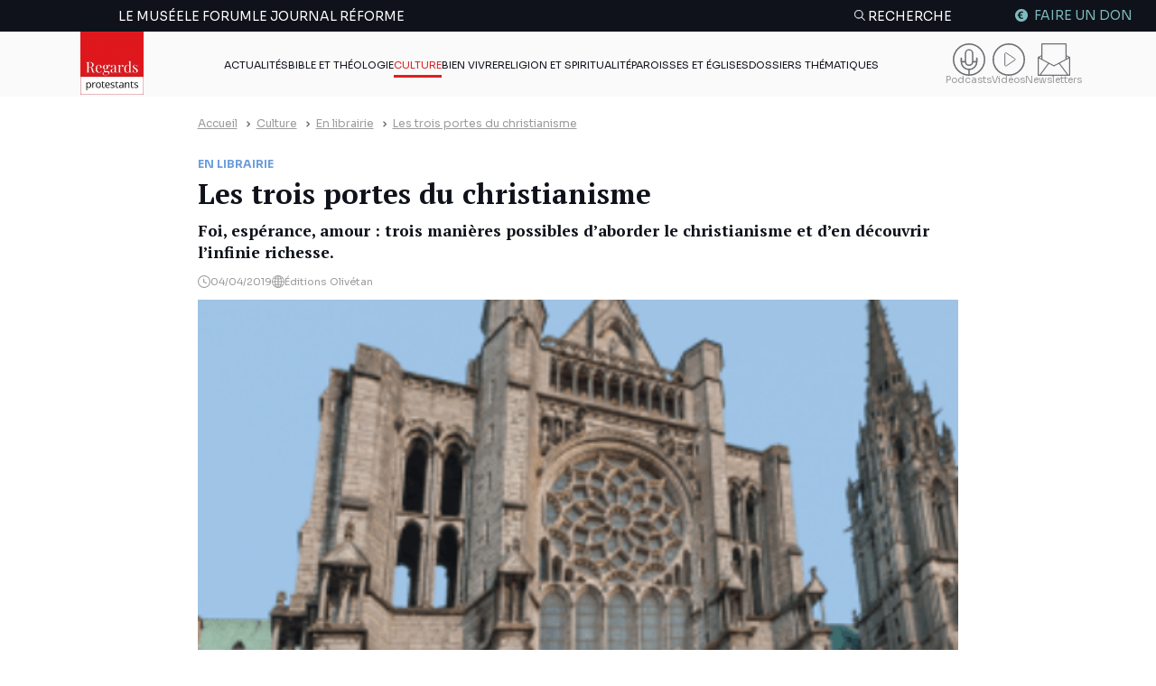

--- FILE ---
content_type: text/css; charset=utf-8
request_url: https://regardsprotestants.com/wp-content/cache/min/1/wp-content/plugins/popular-relevant-tags/public/assets/popularTag.css?ver=1767880685
body_size: 187
content:
:root{--rpprt-tag-bg:#f1f5f9;--rpprt-tag-bg-hover:#cbd5e1;--rpprt-tag-color:#334155;--rpprt-tag-border-color:#f1f5f9;--rpprt-tag-color-hover:#334155;--rpprt-tag-border-width:1px}.popular-tags{padding:24px;display:flex;flex-wrap:wrap;gap:8px;list-style-type:none}.popular-tags li a{display:block;padding:6px 12px;font-size:14px;line-height:1.33;background:var(--rpprt-tag-bg);color:var(--rpprt-tag-color);border:var(--rpprt-tag-border-width) solid var(--rpprt-tag-border-color);text-decoration:none;transition:all .2s ease-out}.popular-tags li a:hover{background:var(--rpprt-tag-bg-hover);color:var(--rpprt-tag-color-hover)}

--- FILE ---
content_type: text/css; charset=utf-8
request_url: https://regardsprotestants.com/wp-content/cache/background-css/1/regardsprotestants.com/wp-content/cache/min/1/wp-content/themes/repro-prod/dist/assets/css/style.css?ver=1767880685&wpr_t=1769057767
body_size: 36259
content:
@charset "UTF-8";*,*:before,*:after{box-sizing:border-box}html,body,div,span,object,iframe,figure,h1,h2,h3,h4,h5,h6,p,blockquote,pre,a,code,em,img,small,strike,strong,sub,sup,tt,b,u,i,ol,ul,li,fieldset,form,label,table,caption,tbody,tfoot,thead,tr,th,td,main,canvas,embed,footer,header,nav,section,video{margin:0;padding:0;font:inherit;vertical-align:baseline;border:0;text-rendering:optimizeLegibility;-webkit-font-smoothing:antialiased;text-size-adjust:none}footer,header,nav,section,main{display:block}body{line-height:1}ol,ul{list-style:none}blockquote,q{quotes:none}blockquote:before,blockquote:after,q:before,q:after{content:"";content:none}table{border-spacing:0;border-collapse:collapse}input{border-radius:0;-webkit-appearance:none}img{max-width:100%;width:100%;height:auto}.primary{color:#0f121a}.bg-primary{background-color:#0f121a}.bg-lg-primary{background-color:transparent}@media all and (min-width:1064px){.bg-lg-primary{background-color:#0f121a}}.bg-primary-0{background-color:#0f121a00}.bg-primary-5{background-color:#0f121a0d}.bg-primary-10{background-color:#0f121a1a}.bg-primary-15{background-color:#0f121a26}.bg-primary-20{background-color:#0f121a33}.bg-primary-25{background-color:#0f121a40}.bg-primary-30{background-color:#0f121a4d}.bg-primary-35{background-color:#0f121a59}.bg-primary-40{background-color:#0f121a66}.bg-primary-45{background-color:#0f121a73}.bg-primary-50{background-color:#0f121a80}.bg-primary-55{background-color:#0f121a8c}.bg-primary-60{background-color:#0f121a99}.bg-primary-65{background-color:#0f121aa6}.bg-primary-70{background-color:#0f121ab3}.bg-primary-75{background-color:#0f121abf}.bg-primary-80{background-color:#0f121acc}.bg-primary-85{background-color:#0f121ad9}.bg-primary-90{background-color:#0f121ae6}.bg-primary-95{background-color:#0f121af2}.bg-primary-100{background-color:#0f121a}.border-primary{border-color:#0f121a}.shadow-primary{box-shadow:0 .313rem 1rem #0f121a26}.shadow-lg-primary{box-shadow:none}@media all and (min-width:1064px){.shadow-lg-primary{box-shadow:0 .188rem .375rem #0f121a26}}.secondary{color:#de1f1f}.bg-secondary{background-color:#de1f1f}.bg-lg-secondary{background-color:transparent}@media all and (min-width:1064px){.bg-lg-secondary{background-color:#de1f1f}}.bg-secondary-0{background-color:#de1f1f00}.bg-secondary-5{background-color:#de1f1f0d}.bg-secondary-10{background-color:#de1f1f1a}.bg-secondary-15{background-color:#de1f1f26}.bg-secondary-20{background-color:#de1f1f33}.bg-secondary-25{background-color:#de1f1f40}.bg-secondary-30{background-color:#de1f1f4d}.bg-secondary-35{background-color:#de1f1f59}.bg-secondary-40{background-color:#de1f1f66}.bg-secondary-45{background-color:#de1f1f73}.bg-secondary-50{background-color:#de1f1f80}.bg-secondary-55{background-color:#de1f1f8c}.bg-secondary-60{background-color:#de1f1f99}.bg-secondary-65{background-color:#de1f1fa6}.bg-secondary-70{background-color:#de1f1fb3}.bg-secondary-75{background-color:#de1f1fbf}.bg-secondary-80{background-color:#de1f1fcc}.bg-secondary-85{background-color:#de1f1fd9}.bg-secondary-90{background-color:#de1f1fe6}.bg-secondary-95{background-color:#de1f1ff2}.bg-secondary-100{background-color:#de1f1f}.border-secondary{border-color:#de1f1f}.shadow-secondary{box-shadow:0 .313rem 1rem #de1f1f26}.shadow-lg-secondary{box-shadow:none}@media all and (min-width:1064px){.shadow-lg-secondary{box-shadow:0 .188rem .375rem #de1f1f26}}.blue,.ais-Stats-text{color:#6e9fdb}.bg-blue{background-color:#6e9fdb}.bg-lg-blue{background-color:transparent}@media all and (min-width:1064px){.bg-lg-blue{background-color:#6e9fdb}}.bg-blue-0{background-color:#6e9fdb00}.bg-blue-5{background-color:#6e9fdb0d}.bg-blue-10{background-color:#6e9fdb1a}.bg-blue-15{background-color:#6e9fdb26}.bg-blue-20{background-color:#6e9fdb33}.bg-blue-25{background-color:#6e9fdb40}.bg-blue-30{background-color:#6e9fdb4d}.bg-blue-35{background-color:#6e9fdb59}.bg-blue-40{background-color:#6e9fdb66}.bg-blue-45{background-color:#6e9fdb73}.bg-blue-50{background-color:#6e9fdb80}.bg-blue-55{background-color:#6e9fdb8c}.bg-blue-60{background-color:#6e9fdb99}.bg-blue-65{background-color:#6e9fdba6}.bg-blue-70{background-color:#6e9fdbb3}.bg-blue-75{background-color:#6e9fdbbf}.bg-blue-80{background-color:#6e9fdbcc}.bg-blue-85{background-color:#6e9fdbd9}.bg-blue-90{background-color:#6e9fdbe6}.bg-blue-95{background-color:#6e9fdbf2}.bg-blue-100{background-color:#6e9fdb}.border-blue{border-color:#6e9fdb}.shadow-blue{box-shadow:0 .313rem 1rem #6e9fdb26}.shadow-lg-blue{box-shadow:none}@media all and (min-width:1064px){.shadow-lg-blue{box-shadow:0 .188rem .375rem #6e9fdb26}}.darkblue{color:#24627c}.bg-darkblue{background-color:#24627c}.bg-lg-darkblue{background-color:transparent}@media all and (min-width:1064px){.bg-lg-darkblue{background-color:#24627c}}.bg-darkblue-0{background-color:#24627c00}.bg-darkblue-5{background-color:#24627c0d}.bg-darkblue-10{background-color:#24627c1a}.bg-darkblue-15{background-color:#24627c26}.bg-darkblue-20{background-color:#24627c33}.bg-darkblue-25{background-color:#24627c40}.bg-darkblue-30{background-color:#24627c4d}.bg-darkblue-35{background-color:#24627c59}.bg-darkblue-40{background-color:#24627c66}.bg-darkblue-45{background-color:#24627c73}.bg-darkblue-50{background-color:#24627c80}.bg-darkblue-55{background-color:#24627c8c}.bg-darkblue-60{background-color:#24627c99}.bg-darkblue-65{background-color:#24627ca6}.bg-darkblue-70{background-color:#24627cb3}.bg-darkblue-75{background-color:#24627cbf}.bg-darkblue-80{background-color:#24627ccc}.bg-darkblue-85{background-color:#24627cd9}.bg-darkblue-90{background-color:#24627ce6}.bg-darkblue-95{background-color:#24627cf2}.bg-darkblue-100{background-color:#24627c}.border-darkblue{border-color:#24627c}.shadow-darkblue{box-shadow:0 .313rem 1rem #24627c26}.shadow-lg-darkblue{box-shadow:none}@media all and (min-width:1064px){.shadow-lg-darkblue{box-shadow:0 .188rem .375rem #24627c26}}.red{color:#de1f1f}.bg-red{background-color:#de1f1f}.bg-lg-red{background-color:transparent}@media all and (min-width:1064px){.bg-lg-red{background-color:#de1f1f}}.bg-red-0{background-color:#de1f1f00}.bg-red-5{background-color:#de1f1f0d}.bg-red-10{background-color:#de1f1f1a}.bg-red-15{background-color:#de1f1f26}.bg-red-20{background-color:#de1f1f33}.bg-red-25{background-color:#de1f1f40}.bg-red-30{background-color:#de1f1f4d}.bg-red-35{background-color:#de1f1f59}.bg-red-40{background-color:#de1f1f66}.bg-red-45{background-color:#de1f1f73}.bg-red-50{background-color:#de1f1f80}.bg-red-55{background-color:#de1f1f8c}.bg-red-60{background-color:#de1f1f99}.bg-red-65{background-color:#de1f1fa6}.bg-red-70{background-color:#de1f1fb3}.bg-red-75{background-color:#de1f1fbf}.bg-red-80{background-color:#de1f1fcc}.bg-red-85{background-color:#de1f1fd9}.bg-red-90{background-color:#de1f1fe6}.bg-red-95{background-color:#de1f1ff2}.bg-red-100{background-color:#de1f1f}.border-red{border-color:#de1f1f}.shadow-red{box-shadow:0 .313rem 1rem #de1f1f26}.shadow-lg-red{box-shadow:none}@media all and (min-width:1064px){.shadow-lg-red{box-shadow:0 .188rem .375rem #de1f1f26}}.minth{color:#7dbbbe}.bg-minth{background-color:#7dbbbe}.bg-lg-minth{background-color:transparent}@media all and (min-width:1064px){.bg-lg-minth{background-color:#7dbbbe}}.bg-minth-0{background-color:#7dbbbe00}.bg-minth-5{background-color:#7dbbbe0d}.bg-minth-10{background-color:#7dbbbe1a}.bg-minth-15{background-color:#7dbbbe26}.bg-minth-20{background-color:#7dbbbe33}.bg-minth-25{background-color:#7dbbbe40}.bg-minth-30{background-color:#7dbbbe4d}.bg-minth-35{background-color:#7dbbbe59}.bg-minth-40{background-color:#7dbbbe66}.bg-minth-45{background-color:#7dbbbe73}.bg-minth-50{background-color:#7dbbbe80}.bg-minth-55{background-color:#7dbbbe8c}.bg-minth-60{background-color:#7dbbbe99}.bg-minth-65{background-color:#7dbbbea6}.bg-minth-70{background-color:#7dbbbeb3}.bg-minth-75{background-color:#7dbbbebf}.bg-minth-80{background-color:#7dbbbecc}.bg-minth-85{background-color:#7dbbbed9}.bg-minth-90{background-color:#7dbbbee6}.bg-minth-95{background-color:#7dbbbef2}.bg-minth-100{background-color:#7dbbbe}.border-minth{border-color:#7dbbbe}.shadow-minth{box-shadow:0 .313rem 1rem #7dbbbe26}.shadow-lg-minth{box-shadow:none}@media all and (min-width:1064px){.shadow-lg-minth{box-shadow:0 .188rem .375rem #7dbbbe26}}.light{color:#fafafa}.bg-light{background-color:#fafafa}.bg-lg-light{background-color:transparent}@media all and (min-width:1064px){.bg-lg-light{background-color:#fafafa}}.bg-light-0{background-color:#fafafa00}.bg-light-5{background-color:#fafafa0d}.bg-light-10{background-color:#fafafa1a}.bg-light-15{background-color:#fafafa26}.bg-light-20{background-color:#fafafa33}.bg-light-25{background-color:#fafafa40}.bg-light-30{background-color:#fafafa4d}.bg-light-35{background-color:#fafafa59}.bg-light-40{background-color:#fafafa66}.bg-light-45{background-color:#fafafa73}.bg-light-50{background-color:#fafafa80}.bg-light-55{background-color:#fafafa8c}.bg-light-60{background-color:#fafafa99}.bg-light-65{background-color:#fafafaa6}.bg-light-70{background-color:#fafafab3}.bg-light-75{background-color:#fafafabf}.bg-light-80{background-color:#fafafacc}.bg-light-85{background-color:#fafafad9}.bg-light-90{background-color:#fafafae6}.bg-light-95{background-color:#fafafaf2}.bg-light-100{background-color:#fafafa}.border-light{border-color:#fafafa}.shadow-light{box-shadow:0 .313rem 1rem #fafafa26}.shadow-lg-light{box-shadow:none}@media all and (min-width:1064px){.shadow-lg-light{box-shadow:0 .188rem .375rem #fafafa26}}.light-clear{color:#fafafa05}.bg-light-clear{background-color:#fafafa05}.bg-lg-light-clear{background-color:transparent}@media all and (min-width:1064px){.bg-lg-light-clear{background-color:#fafafa05}}.bg-light-clear-0{background-color:#fafafa00}.bg-light-clear-5{background-color:#fafafa0d}.bg-light-clear-10{background-color:#fafafa1a}.bg-light-clear-15{background-color:#fafafa26}.bg-light-clear-20{background-color:#fafafa33}.bg-light-clear-25{background-color:#fafafa40}.bg-light-clear-30{background-color:#fafafa4d}.bg-light-clear-35{background-color:#fafafa59}.bg-light-clear-40{background-color:#fafafa66}.bg-light-clear-45{background-color:#fafafa73}.bg-light-clear-50{background-color:#fafafa80}.bg-light-clear-55{background-color:#fafafa8c}.bg-light-clear-60{background-color:#fafafa99}.bg-light-clear-65{background-color:#fafafaa6}.bg-light-clear-70{background-color:#fafafab3}.bg-light-clear-75{background-color:#fafafabf}.bg-light-clear-80{background-color:#fafafacc}.bg-light-clear-85{background-color:#fafafad9}.bg-light-clear-90{background-color:#fafafae6}.bg-light-clear-95{background-color:#fafafaf2}.bg-light-clear-100{background-color:#fafafa}.border-light-clear{border-color:#fafafa05}.shadow-light-clear{box-shadow:0 .313rem 1rem #fafafa26}.shadow-lg-light-clear{box-shadow:none}@media all and (min-width:1064px){.shadow-lg-light-clear{box-shadow:0 .188rem .375rem #fafafa26}}.gray{color:#9d9c9c}.bg-gray{background-color:#9d9c9c}.bg-lg-gray{background-color:transparent}@media all and (min-width:1064px){.bg-lg-gray{background-color:#9d9c9c}}.bg-gray-0{background-color:#9d9c9c00}.bg-gray-5{background-color:#9d9c9c0d}.bg-gray-10{background-color:#9d9c9c1a}.bg-gray-15{background-color:#9d9c9c26}.bg-gray-20{background-color:#9d9c9c33}.bg-gray-25{background-color:#9d9c9c40}.bg-gray-30{background-color:#9d9c9c4d}.bg-gray-35{background-color:#9d9c9c59}.bg-gray-40{background-color:#9d9c9c66}.bg-gray-45{background-color:#9d9c9c73}.bg-gray-50{background-color:#9d9c9c80}.bg-gray-55{background-color:#9d9c9c8c}.bg-gray-60{background-color:#9d9c9c99}.bg-gray-65{background-color:#9d9c9ca6}.bg-gray-70{background-color:#9d9c9cb3}.bg-gray-75{background-color:#9d9c9cbf}.bg-gray-80{background-color:#9d9c9ccc}.bg-gray-85{background-color:#9d9c9cd9}.bg-gray-90{background-color:#9d9c9ce6}.bg-gray-95{background-color:#9d9c9cf2}.bg-gray-100{background-color:#9d9c9c}.border-gray{border-color:#9d9c9c}.shadow-gray{box-shadow:0 .313rem 1rem #9d9c9c26}.shadow-lg-gray{box-shadow:none}@media all and (min-width:1064px){.shadow-lg-gray{box-shadow:0 .188rem .375rem #9d9c9c26}}.lightgray{color:#d0d0d0}.bg-lightgray{background-color:#d0d0d0}.bg-lg-lightgray{background-color:transparent}@media all and (min-width:1064px){.bg-lg-lightgray{background-color:#d0d0d0}}.bg-lightgray-0{background-color:#d0d0d000}.bg-lightgray-5{background-color:#d0d0d00d}.bg-lightgray-10{background-color:#d0d0d01a}.bg-lightgray-15{background-color:#d0d0d026}.bg-lightgray-20{background-color:#d0d0d033}.bg-lightgray-25{background-color:#d0d0d040}.bg-lightgray-30{background-color:#d0d0d04d}.bg-lightgray-35{background-color:#d0d0d059}.bg-lightgray-40{background-color:#d0d0d066}.bg-lightgray-45{background-color:#d0d0d073}.bg-lightgray-50{background-color:#d0d0d080}.bg-lightgray-55{background-color:#d0d0d08c}.bg-lightgray-60{background-color:#d0d0d099}.bg-lightgray-65{background-color:#d0d0d0a6}.bg-lightgray-70{background-color:#d0d0d0b3}.bg-lightgray-75{background-color:#d0d0d0bf}.bg-lightgray-80{background-color:#d0d0d0cc}.bg-lightgray-85{background-color:#d0d0d0d9}.bg-lightgray-90{background-color:#d0d0d0e6}.bg-lightgray-95{background-color:#d0d0d0f2}.bg-lightgray-100{background-color:#d0d0d0}.border-lightgray{border-color:#d0d0d0}.shadow-lightgray{box-shadow:0 .313rem 1rem #d0d0d026}.shadow-lg-lightgray{box-shadow:none}@media all and (min-width:1064px){.shadow-lg-lightgray{box-shadow:0 .188rem .375rem #d0d0d026}}.medium{color:#707070}.bg-medium{background-color:#707070}.bg-lg-medium{background-color:transparent}@media all and (min-width:1064px){.bg-lg-medium{background-color:#707070}}.bg-medium-0{background-color:#70707000}.bg-medium-5{background-color:#7070700d}.bg-medium-10{background-color:#7070701a}.bg-medium-15{background-color:#70707026}.bg-medium-20{background-color:#70707033}.bg-medium-25{background-color:#70707040}.bg-medium-30{background-color:#7070704d}.bg-medium-35{background-color:#70707059}.bg-medium-40{background-color:#70707066}.bg-medium-45{background-color:#70707073}.bg-medium-50{background-color:#70707080}.bg-medium-55{background-color:#7070708c}.bg-medium-60{background-color:#70707099}.bg-medium-65{background-color:#707070a6}.bg-medium-70{background-color:#707070b3}.bg-medium-75{background-color:#707070bf}.bg-medium-80{background-color:#707070cc}.bg-medium-85{background-color:#707070d9}.bg-medium-90{background-color:#707070e6}.bg-medium-95{background-color:#707070f2}.bg-medium-100{background-color:#707070}.border-medium{border-color:#707070}.shadow-medium{box-shadow:0 .313rem 1rem #70707026}.shadow-lg-medium{box-shadow:none}@media all and (min-width:1064px){.shadow-lg-medium{box-shadow:0 .188rem .375rem #70707026}}.dark-medium{color:#6d6f74}.bg-dark-medium{background-color:#6d6f74}.bg-lg-dark-medium{background-color:transparent}@media all and (min-width:1064px){.bg-lg-dark-medium{background-color:#6d6f74}}.bg-dark-medium-0{background-color:#6d6f7400}.bg-dark-medium-5{background-color:#6d6f740d}.bg-dark-medium-10{background-color:#6d6f741a}.bg-dark-medium-15{background-color:#6d6f7426}.bg-dark-medium-20{background-color:#6d6f7433}.bg-dark-medium-25{background-color:#6d6f7440}.bg-dark-medium-30{background-color:#6d6f744d}.bg-dark-medium-35{background-color:#6d6f7459}.bg-dark-medium-40{background-color:#6d6f7466}.bg-dark-medium-45{background-color:#6d6f7473}.bg-dark-medium-50{background-color:#6d6f7480}.bg-dark-medium-55{background-color:#6d6f748c}.bg-dark-medium-60{background-color:#6d6f7499}.bg-dark-medium-65{background-color:#6d6f74a6}.bg-dark-medium-70{background-color:#6d6f74b3}.bg-dark-medium-75{background-color:#6d6f74bf}.bg-dark-medium-80{background-color:#6d6f74cc}.bg-dark-medium-85{background-color:#6d6f74d9}.bg-dark-medium-90{background-color:#6d6f74e6}.bg-dark-medium-95{background-color:#6d6f74f2}.bg-dark-medium-100{background-color:#6d6f74}.border-dark-medium{border-color:#6d6f74}.shadow-dark-medium{box-shadow:0 .313rem 1rem #6d6f7426}.shadow-lg-dark-medium{box-shadow:none}@media all and (min-width:1064px){.shadow-lg-dark-medium{box-shadow:0 .188rem .375rem #6d6f7426}}.white{color:#fff}.bg-white{background-color:#fff}.bg-lg-white{background-color:transparent}@media all and (min-width:1064px){.bg-lg-white{background-color:#fff}}.bg-white-0{background-color:#fff0}.bg-white-5{background-color:#ffffff0d}.bg-white-10{background-color:#ffffff1a}.bg-white-15{background-color:#ffffff26}.bg-white-20{background-color:#fff3}.bg-white-25{background-color:#ffffff40}.bg-white-30{background-color:#ffffff4d}.bg-white-35{background-color:#ffffff59}.bg-white-40{background-color:#fff6}.bg-white-45{background-color:#ffffff73}.bg-white-50{background-color:#ffffff80}.bg-white-55{background-color:#ffffff8c}.bg-white-60{background-color:#fff9}.bg-white-65{background-color:#ffffffa6}.bg-white-70{background-color:#ffffffb3}.bg-white-75{background-color:#ffffffbf}.bg-white-80{background-color:#fffc}.bg-white-85{background-color:#ffffffd9}.bg-white-90{background-color:#ffffffe6}.bg-white-95{background-color:#fffffff2}.bg-white-100{background-color:#fff}.border-white{border-color:#fff}.shadow-white{box-shadow:0 .313rem 1rem #ffffff26}.shadow-lg-white{box-shadow:none}@media all and (min-width:1064px){.shadow-lg-white{box-shadow:0 .188rem .375rem #ffffff26}}.black{color:#0f121a}.bg-black{background-color:#0f121a}.bg-lg-black{background-color:transparent}@media all and (min-width:1064px){.bg-lg-black{background-color:#0f121a}}.bg-black-0{background-color:#0f121a00}.bg-black-5{background-color:#0f121a0d}.bg-black-10{background-color:#0f121a1a}.bg-black-15{background-color:#0f121a26}.bg-black-20{background-color:#0f121a33}.bg-black-25{background-color:#0f121a40}.bg-black-30{background-color:#0f121a4d}.bg-black-35{background-color:#0f121a59}.bg-black-40{background-color:#0f121a66}.bg-black-45{background-color:#0f121a73}.bg-black-50{background-color:#0f121a80}.bg-black-55{background-color:#0f121a8c}.bg-black-60{background-color:#0f121a99}.bg-black-65{background-color:#0f121aa6}.bg-black-70{background-color:#0f121ab3}.bg-black-75{background-color:#0f121abf}.bg-black-80{background-color:#0f121acc}.bg-black-85{background-color:#0f121ad9}.bg-black-90{background-color:#0f121ae6}.bg-black-95{background-color:#0f121af2}.bg-black-100{background-color:#0f121a}.border-black{border-color:#0f121a}.shadow-black{box-shadow:0 .313rem 1rem #0f121a26}.shadow-lg-black{box-shadow:none}@media all and (min-width:1064px){.shadow-lg-black{box-shadow:0 .188rem .375rem #0f121a26}}.light-dark{color:#27292e}.bg-light-dark{background-color:#27292e}.bg-lg-light-dark{background-color:transparent}@media all and (min-width:1064px){.bg-lg-light-dark{background-color:#27292e}}.bg-light-dark-0{background-color:#27292e00}.bg-light-dark-5{background-color:#27292e0d}.bg-light-dark-10{background-color:#27292e1a}.bg-light-dark-15{background-color:#27292e26}.bg-light-dark-20{background-color:#27292e33}.bg-light-dark-25{background-color:#27292e40}.bg-light-dark-30{background-color:#27292e4d}.bg-light-dark-35{background-color:#27292e59}.bg-light-dark-40{background-color:#27292e66}.bg-light-dark-45{background-color:#27292e73}.bg-light-dark-50{background-color:#27292e80}.bg-light-dark-55{background-color:#27292e8c}.bg-light-dark-60{background-color:#27292e99}.bg-light-dark-65{background-color:#27292ea6}.bg-light-dark-70{background-color:#27292eb3}.bg-light-dark-75{background-color:#27292ebf}.bg-light-dark-80{background-color:#27292ecc}.bg-light-dark-85{background-color:#27292ed9}.bg-light-dark-90{background-color:#27292ee6}.bg-light-dark-95{background-color:#27292ef2}.bg-light-dark-100{background-color:#27292e}.border-light-dark{border-color:#27292e}.shadow-light-dark{box-shadow:0 .313rem 1rem #27292e26}.shadow-lg-light-dark{box-shadow:none}@media all and (min-width:1064px){.shadow-lg-light-dark{box-shadow:0 .188rem .375rem #27292e26}}.shadow-none{box-shadow:0 0 #0f121a00}.bg-noise{background-image:var(--wpr-bg-bdf72771-7ff3-45db-9053-75eab765ff9c);background-repeat:repeat}.mt-xxxl{margin-top:5rem}.mb-xxxl{margin-bottom:5rem}.ml-xxxl{margin-left:5rem}.mr-xxxl{margin-right:5rem}.m-xxxl{margin:5rem}.m-y-xxxl{margin-top:5rem;margin-bottom:5rem}.m-x-xxxl{margin-left:5rem;margin-right:5rem}.pt-xxxl{padding-top:5rem}.pb-xxxl{padding-bottom:5rem}.pl-xxxl{padding-left:5rem}.pr-xxxl{padding-right:5rem}.p-xxxl{padding:5rem}.p-y-xxxl{padding-top:5rem;padding-bottom:5rem}.p-x-xxxl{padding-left:5rem;padding-right:5rem}.mt-xxl{margin-top:3.75rem}.mb-xxl{margin-bottom:3.75rem}.ml-xxl{margin-left:3.75rem}.mr-xxl{margin-right:3.75rem}.m-xxl{margin:3.75rem}.m-y-xxl{margin-top:3.75rem;margin-bottom:3.75rem}.m-x-xxl{margin-left:3.75rem;margin-right:3.75rem}.pt-xxl{padding-top:3.75rem}.pb-xxl{padding-bottom:3.75rem}.pl-xxl{padding-left:3.75rem}.pr-xxl{padding-right:3.75rem}.p-xxl{padding:3.75rem}.p-y-xxl{padding-top:3.75rem;padding-bottom:3.75rem}.p-x-xxl{padding-left:3.75rem;padding-right:3.75rem}.mt-xl{margin-top:2.5rem}.mb-xl,.algolia-search-box-wrapper{margin-bottom:2.5rem}.ml-xl{margin-left:2.5rem}.mr-xl{margin-right:2.5rem}.m-xl{margin:2.5rem}.m-y-xl{margin-top:2.5rem;margin-bottom:2.5rem}.m-x-xl{margin-left:2.5rem;margin-right:2.5rem}.pt-xl{padding-top:2.5rem}.pb-xl{padding-bottom:2.5rem}.pl-xl{padding-left:2.5rem}.pr-xl{padding-right:2.5rem}.p-xl{padding:2.5rem}.p-y-xl{padding-top:2.5rem;padding-bottom:2.5rem}.p-x-xl{padding-left:2.5rem;padding-right:2.5rem}.mt-lg{margin-top:1.875rem}.mb-lg{margin-bottom:1.875rem}.ml-lg{margin-left:1.875rem}.mr-lg{margin-right:1.875rem}.m-lg{margin:1.875rem}.m-y-lg{margin-top:1.875rem;margin-bottom:1.875rem}.m-x-lg{margin-left:1.875rem;margin-right:1.875rem}.pt-lg{padding-top:1.875rem}.pb-lg{padding-bottom:1.875rem}.pl-lg{padding-left:1.875rem}.pr-lg{padding-right:1.875rem}.p-lg{padding:1.875rem}.p-y-lg{padding-top:1.875rem;padding-bottom:1.875rem}.p-x-lg{padding-left:1.875rem;padding-right:1.875rem}.mt-xmd{margin-top:1.563rem}.mb-xmd{margin-bottom:1.563rem}.ml-xmd{margin-left:1.563rem}.mr-xmd{margin-right:1.563rem}.m-xmd{margin:1.563rem}.m-y-xmd{margin-top:1.563rem;margin-bottom:1.563rem}.m-x-xmd{margin-left:1.563rem;margin-right:1.563rem}.pt-xmd{padding-top:1.563rem}.pb-xmd{padding-bottom:1.563rem}.pl-xmd{padding-left:1.563rem}.pr-xmd{padding-right:1.563rem}.p-xmd{padding:1.563rem}.p-y-xmd{padding-top:1.563rem;padding-bottom:1.563rem}.p-x-xmd{padding-left:1.563rem;padding-right:1.563rem}.mt-md{margin-top:1.25rem}.mb-md{margin-bottom:1.25rem}.ml-md{margin-left:1.25rem}.mr-md{margin-right:1.25rem}.m-md{margin:1.25rem}.m-y-md{margin-top:1.25rem;margin-bottom:1.25rem}.m-x-md{margin-left:1.25rem;margin-right:1.25rem}.pt-md{padding-top:1.25rem}.pb-md{padding-bottom:1.25rem}.pl-md{padding-left:1.25rem}.pr-md{padding-right:1.25rem}.p-md{padding:1.25rem}.p-y-md{padding-top:1.25rem;padding-bottom:1.25rem}.p-x-md{padding-left:1.25rem;padding-right:1.25rem}.mt-sm,.dossier--desc{margin-top:.8754rem}.mb-sm{margin-bottom:.8754rem}.ml-sm{margin-left:.8754rem}.mr-sm{margin-right:.8754rem}.m-sm{margin:.8754rem}.m-y-sm{margin-top:.8754rem;margin-bottom:.8754rem}.m-x-sm{margin-left:.8754rem;margin-right:.8754rem}.pt-sm{padding-top:.8754rem}.pb-sm{padding-bottom:.8754rem}.pl-sm{padding-left:.8754rem}.pr-sm{padding-right:.8754rem}.p-sm{padding:.8754rem}.p-y-sm{padding-top:.8754rem;padding-bottom:.8754rem}.p-x-sm{padding-left:.8754rem;padding-right:.8754rem}.mt-xs{margin-top:.75rem}.mb-xs{margin-bottom:.75rem}.ml-xs{margin-left:.75rem}.mr-xs{margin-right:.75rem}.m-xs{margin:.75rem}.m-y-xs{margin-top:.75rem;margin-bottom:.75rem}.m-x-xs{margin-left:.75rem;margin-right:.75rem}.pt-xs{padding-top:.75rem}.pb-xs{padding-bottom:.75rem}.pl-xs{padding-left:.75rem}.pr-xs{padding-right:.75rem}.p-xs{padding:.75rem}.p-y-xs{padding-top:.75rem;padding-bottom:.75rem}.p-x-xs{padding-left:.75rem;padding-right:.75rem}.mt-xxs{margin-top:.625rem}.mb-xxs{margin-bottom:.625rem}.ml-xxs{margin-left:.625rem}.mr-xxs{margin-right:.625rem}.m-xxs{margin:.625rem}.m-y-xxs{margin-top:.625rem;margin-bottom:.625rem}.m-x-xxs{margin-left:.625rem;margin-right:.625rem}.pt-xxs{padding-top:.625rem}.pb-xxs{padding-bottom:.625rem}.pl-xxs{padding-left:.625rem}.pr-xxs{padding-right:.625rem}.p-xxs{padding:.625rem}.p-y-xxs{padding-top:.625rem;padding-bottom:.625rem}.p-x-xxs{padding-left:.625rem;padding-right:.625rem}.mt-xxxs{margin-top:.5rem}.mb-xxxs{margin-bottom:.5rem}.ml-xxxs{margin-left:.5rem}.mr-xxxs{margin-right:.5rem}.m-xxxs{margin:.5rem}.m-y-xxxs{margin-top:.5rem;margin-bottom:.5rem}.m-x-xxxs{margin-left:.5rem;margin-right:.5rem}.pt-xxxs{padding-top:.5rem}.pb-xxxs{padding-bottom:.5rem}.pl-xxxs{padding-left:.5rem}.pr-xxxs{padding-right:.5rem}.p-xxxs{padding:.5rem}.p-y-xxxs{padding-top:.5rem;padding-bottom:.5rem}.p-x-xxxs{padding-left:.5rem;padding-right:.5rem}.mt-interligne{margin-top:.2rem}.mb-interligne{margin-bottom:.2rem}.ml-interligne{margin-left:.2rem}.mr-interligne{margin-right:.2rem}.m-interligne{margin:.2rem}.m-y-interligne{margin-top:.2rem;margin-bottom:.2rem}.m-x-interligne{margin-left:.2rem;margin-right:.2rem}.pt-interligne{padding-top:.2rem}.pb-interligne{padding-bottom:.2rem}.pl-interligne{padding-left:.2rem}.pr-interligne{padding-right:.2rem}.p-interligne{padding:.2rem}.p-y-interligne{padding-top:.2rem;padding-bottom:.2rem}.p-x-interligne{padding-left:.2rem;padding-right:.2rem}.fixed-height{overflow:auto;height:100%;max-height:50vh}.w-100{width:100%}.block{display:block}@media all and (max-width:539px){.mobile-pb-xl{padding-bottom:1.75rem}.p-y-xxxl{padding-top:2rem;padding-bottom:2rem}.p-y-xxl{padding-top:1.75rem;padding-bottom:1.75rem}.p-y-xl{padding-top:1.25rem;padding-bottom:1.25rem}.m-y-xxxl{margin-top:2rem;margin-bottom:2rem}.m-y-xxl{margin-top:1.75rem;margin-bottom:1.75rem}.m-y-xl{margin-top:1.25rem;margin-bottom:1.25rem}.mt-xxxl{margin-top:2rem}.mb-xxxl{margin-bottom:2rem}.mt-xxl{margin-top:1.75rem}.mb-xxl{margin-bottom:1.75rem}.pt-xxxl{padding-top:2rem}.pb-xxxl{padding-bottom:2rem}.pt-xxl{padding-top:1.75rem}.pb-xxl{padding-bottom:1.75rem}}.grid,.media-category-list-more .alm-reveal{display:grid;align-content:center;justify-content:center;grid-template-columns:repeat(var(--grid-col-number),var(--grid-col));width:100%;margin-right:auto;margin-left:auto;grid-gap:var(--grid-gutter)}.grid-flex{display:flex;flex-wrap:wrap;justify-content:center;gap:var(--grid-gutter);margin-right:auto;margin-left:auto}@media all and (min-width:769px){.grid-flex{width:var(--container-width)}}.grid-flex [class^=col]{margin-right:0}.grid .flex,.media-category-list-more .alm-reveal .flex{display:flex;gap:var(--grid-gutter)}@media all and (min-width:769px){.grid,.media-category-list-more .alm-reveal{width:var(--container-width)}}.grid .va-center,.media-category-list-more .alm-reveal .va-center{align-self:center}.grid .va-top,.media-category-list-more .alm-reveal .va-top{align-self:flex-start}.grid .va-bottom,.media-category-list-more .alm-reveal .va-bottom{align-self:flex-end}.grid .jc-left,.media-category-list-more .alm-reveal .jc-left{justify-content:left}.grid .jc-center,.media-category-list-more .alm-reveal .jc-center{justify-content:center}.grid .jc-right,.media-category-list-more .alm-reveal .jc-right{justify-content:right}.grid .space-between,.media-category-list-more .alm-reveal .space-between{justify-content:space-between}.grid .space-around,.media-category-list-more .alm-reveal .space-around{justify-content:space-around}.grid .space-evenly,.media-category-list-more .alm-reveal .space-evenly{justify-content:space-evenly}.grid .col-1,.media-category-list-more .alm-reveal .col-1{grid-column:span 1}.grid .col-start-1,.media-category-list-more .alm-reveal .col-start-1{grid-column-start:1}.grid .col-end-1,.media-category-list-more .alm-reveal .col-end-1{grid-column-end:1}.grid .col-2,.media-category-list-more .alm-reveal .col-2{grid-column:span 2}.grid .col-start-2,.media-category-list-more .alm-reveal .col-start-2{grid-column-start:2}.grid .col-end-2,.media-category-list-more .alm-reveal .col-end-2{grid-column-end:2}.grid .col-3,.media-category-list-more .alm-reveal .col-3{grid-column:span 3}.grid .col-start-3,.media-category-list-more .alm-reveal .col-start-3{grid-column-start:3}.grid .col-end-3,.media-category-list-more .alm-reveal .col-end-3{grid-column-end:3}.grid .col-4,.media-category-list-more .alm-reveal .col-4{grid-column:span 4}.grid .col-start-4,.media-category-list-more .alm-reveal .col-start-4{grid-column-start:4}.grid .col-end-4,.media-category-list-more .alm-reveal .col-end-4{grid-column-end:4}.grid .col-5,.media-category-list-more .alm-reveal .col-5{grid-column:span 5}.grid .col-start-5,.media-category-list-more .alm-reveal .col-start-5{grid-column-start:5}.grid .col-end-5,.media-category-list-more .alm-reveal .col-end-5{grid-column-end:5}.grid .col-6,.media-category-list-more .alm-reveal .col-6{grid-column:span 6}.grid .col-start-6,.media-category-list-more .alm-reveal .col-start-6{grid-column-start:6}.grid .col-end-6,.media-category-list-more .alm-reveal .col-end-6{grid-column-end:6}.grid .col-7,.media-category-list-more .alm-reveal .col-7{grid-column:span 7}.grid .col-start-7,.media-category-list-more .alm-reveal .col-start-7{grid-column-start:7}.grid .col-end-7,.media-category-list-more .alm-reveal .col-end-7{grid-column-end:7}.grid .col-8,.media-category-list-more .alm-reveal .col-8{grid-column:span 8}.grid .col-start-8,.media-category-list-more .alm-reveal .col-start-8{grid-column-start:8}.grid .col-end-8,.media-category-list-more .alm-reveal .col-end-8{grid-column-end:8}.grid .col-9,.media-category-list-more .alm-reveal .col-9{grid-column:span 9}.grid .col-start-9,.media-category-list-more .alm-reveal .col-start-9{grid-column-start:9}.grid .col-end-9,.media-category-list-more .alm-reveal .col-end-9{grid-column-end:9}.grid .col-10,.media-category-list-more .alm-reveal .col-10{grid-column:span 10}.grid .col-start-10,.media-category-list-more .alm-reveal .col-start-10{grid-column-start:10}.grid .col-end-10,.media-category-list-more .alm-reveal .col-end-10{grid-column-end:10}.grid .col-11,.media-category-list-more .alm-reveal .col-11{grid-column:span 11}.grid .col-start-11,.media-category-list-more .alm-reveal .col-start-11{grid-column-start:11}.grid .col-end-11,.media-category-list-more .alm-reveal .col-end-11{grid-column-end:11}.grid .col-12,.media-category-list-more .alm-reveal .col-12{grid-column:span 12}.grid .col-start-12,.media-category-list-more .alm-reveal .col-start-12{grid-column-start:12}.grid .col-end-12,.media-category-list-more .alm-reveal .col-end-12{grid-column-end:12}.grid .col-13,.media-category-list-more .alm-reveal .col-13{grid-column:span 13}.grid .col-start-13,.media-category-list-more .alm-reveal .col-start-13{grid-column-start:13}.grid .col-end-13,.media-category-list-more .alm-reveal .col-end-13{grid-column-end:13}@media all and (min-width:540px){.grid .col-sm-1,.media-category-list-more .alm-reveal .col-sm-1{grid-column:span 1}}@media all and (min-width:540px){.grid .col-sm-start-1,.media-category-list-more .alm-reveal .col-sm-start-1{grid-column-start:1}}@media all and (min-width:540px){.grid .col-sm-end-1,.media-category-list-more .alm-reveal .col-sm-end-1{grid-column-end:1}}@media all and (min-width:540px){.grid .col-sm-2,.media-category-list-more .alm-reveal .col-sm-2{grid-column:span 2}}@media all and (min-width:540px){.grid .col-sm-start-2,.media-category-list-more .alm-reveal .col-sm-start-2{grid-column-start:2}}@media all and (min-width:540px){.grid .col-sm-end-2,.media-category-list-more .alm-reveal .col-sm-end-2{grid-column-end:2}}@media all and (min-width:540px){.grid .col-sm-3,.media-category-list-more .alm-reveal .col-sm-3{grid-column:span 3}}@media all and (min-width:540px){.grid .col-sm-start-3,.media-category-list-more .alm-reveal .col-sm-start-3{grid-column-start:3}}@media all and (min-width:540px){.grid .col-sm-end-3,.media-category-list-more .alm-reveal .col-sm-end-3{grid-column-end:3}}@media all and (min-width:540px){.grid .col-sm-4,.media-category-list-more .alm-reveal .col-sm-4{grid-column:span 4}}@media all and (min-width:540px){.grid .col-sm-start-4,.media-category-list-more .alm-reveal .col-sm-start-4{grid-column-start:4}}@media all and (min-width:540px){.grid .col-sm-end-4,.media-category-list-more .alm-reveal .col-sm-end-4{grid-column-end:4}}@media all and (min-width:540px){.grid .col-sm-5,.media-category-list-more .alm-reveal .col-sm-5{grid-column:span 5}}@media all and (min-width:540px){.grid .col-sm-start-5,.media-category-list-more .alm-reveal .col-sm-start-5{grid-column-start:5}}@media all and (min-width:540px){.grid .col-sm-end-5,.media-category-list-more .alm-reveal .col-sm-end-5{grid-column-end:5}}@media all and (min-width:540px){.grid .col-sm-6,.media-category-list-more .alm-reveal .col-sm-6{grid-column:span 6}}@media all and (min-width:540px){.grid .col-sm-start-6,.media-category-list-more .alm-reveal .col-sm-start-6{grid-column-start:6}}@media all and (min-width:540px){.grid .col-sm-end-6,.media-category-list-more .alm-reveal .col-sm-end-6{grid-column-end:6}}@media all and (min-width:540px){.grid .col-sm-7,.media-category-list-more .alm-reveal .col-sm-7{grid-column:span 7}}@media all and (min-width:540px){.grid .col-sm-start-7,.media-category-list-more .alm-reveal .col-sm-start-7{grid-column-start:7}}@media all and (min-width:540px){.grid .col-sm-end-7,.media-category-list-more .alm-reveal .col-sm-end-7{grid-column-end:7}}@media all and (min-width:540px){.grid .col-sm-8,.media-category-list-more .alm-reveal .col-sm-8{grid-column:span 8}}@media all and (min-width:540px){.grid .col-sm-start-8,.media-category-list-more .alm-reveal .col-sm-start-8{grid-column-start:8}}@media all and (min-width:540px){.grid .col-sm-end-8,.media-category-list-more .alm-reveal .col-sm-end-8{grid-column-end:8}}@media all and (min-width:540px){.grid .col-sm-9,.media-category-list-more .alm-reveal .col-sm-9{grid-column:span 9}}@media all and (min-width:540px){.grid .col-sm-start-9,.media-category-list-more .alm-reveal .col-sm-start-9{grid-column-start:9}}@media all and (min-width:540px){.grid .col-sm-end-9,.media-category-list-more .alm-reveal .col-sm-end-9{grid-column-end:9}}@media all and (min-width:540px){.grid .col-sm-10,.media-category-list-more .alm-reveal .col-sm-10{grid-column:span 10}}@media all and (min-width:540px){.grid .col-sm-start-10,.media-category-list-more .alm-reveal .col-sm-start-10{grid-column-start:10}}@media all and (min-width:540px){.grid .col-sm-end-10,.media-category-list-more .alm-reveal .col-sm-end-10{grid-column-end:10}}@media all and (min-width:540px){.grid .col-sm-11,.media-category-list-more .alm-reveal .col-sm-11{grid-column:span 11}}@media all and (min-width:540px){.grid .col-sm-start-11,.media-category-list-more .alm-reveal .col-sm-start-11{grid-column-start:11}}@media all and (min-width:540px){.grid .col-sm-end-11,.media-category-list-more .alm-reveal .col-sm-end-11{grid-column-end:11}}@media all and (min-width:540px){.grid .col-sm-12,.media-category-list-more .alm-reveal .col-sm-12{grid-column:span 12}}@media all and (min-width:540px){.grid .col-sm-start-12,.media-category-list-more .alm-reveal .col-sm-start-12{grid-column-start:12}}@media all and (min-width:540px){.grid .col-sm-end-12,.media-category-list-more .alm-reveal .col-sm-end-12{grid-column-end:12}}@media all and (min-width:540px){.grid .col-sm-13,.media-category-list-more .alm-reveal .col-sm-13{grid-column:span 13}}@media all and (min-width:540px){.grid .col-sm-start-13,.media-category-list-more .alm-reveal .col-sm-start-13{grid-column-start:13}}@media all and (min-width:540px){.grid .col-sm-end-13,.media-category-list-more .alm-reveal .col-sm-end-13{grid-column-end:13}}@media all and (min-width:769px){.grid .col-md-1,.media-category-list-more .alm-reveal .col-md-1{grid-column:span 1}}@media all and (min-width:769px){.grid .col-md-start-1,.media-category-list-more .alm-reveal .col-md-start-1{grid-column-start:1}}@media all and (min-width:769px){.grid .col-md-end-1,.media-category-list-more .alm-reveal .col-md-end-1{grid-column-end:1}}@media all and (min-width:769px){.grid .col-md-2,.media-category-list-more .alm-reveal .col-md-2{grid-column:span 2}}@media all and (min-width:769px){.grid .col-md-start-2,.media-category-list-more .alm-reveal .col-md-start-2{grid-column-start:2}}@media all and (min-width:769px){.grid .col-md-end-2,.media-category-list-more .alm-reveal .col-md-end-2{grid-column-end:2}}@media all and (min-width:769px){.grid .col-md-3,.media-category-list-more .alm-reveal .col-md-3{grid-column:span 3}}@media all and (min-width:769px){.grid .col-md-start-3,.media-category-list-more .alm-reveal .col-md-start-3{grid-column-start:3}}@media all and (min-width:769px){.grid .col-md-end-3,.media-category-list-more .alm-reveal .col-md-end-3{grid-column-end:3}}@media all and (min-width:769px){.grid .col-md-4,.media-category-list-more .alm-reveal .col-md-4{grid-column:span 4}}@media all and (min-width:769px){.grid .col-md-start-4,.media-category-list-more .alm-reveal .col-md-start-4{grid-column-start:4}}@media all and (min-width:769px){.grid .col-md-end-4,.media-category-list-more .alm-reveal .col-md-end-4{grid-column-end:4}}@media all and (min-width:769px){.grid .col-md-5,.media-category-list-more .alm-reveal .col-md-5{grid-column:span 5}}@media all and (min-width:769px){.grid .col-md-start-5,.media-category-list-more .alm-reveal .col-md-start-5{grid-column-start:5}}@media all and (min-width:769px){.grid .col-md-end-5,.media-category-list-more .alm-reveal .col-md-end-5{grid-column-end:5}}@media all and (min-width:769px){.grid .col-md-6,.media-category-list-more .alm-reveal .col-md-6{grid-column:span 6}}@media all and (min-width:769px){.grid .col-md-start-6,.media-category-list-more .alm-reveal .col-md-start-6{grid-column-start:6}}@media all and (min-width:769px){.grid .col-md-end-6,.media-category-list-more .alm-reveal .col-md-end-6{grid-column-end:6}}@media all and (min-width:769px){.grid .col-md-7,.media-category-list-more .alm-reveal .col-md-7{grid-column:span 7}}@media all and (min-width:769px){.grid .col-md-start-7,.media-category-list-more .alm-reveal .col-md-start-7{grid-column-start:7}}@media all and (min-width:769px){.grid .col-md-end-7,.media-category-list-more .alm-reveal .col-md-end-7{grid-column-end:7}}@media all and (min-width:769px){.grid .col-md-8,.media-category-list-more .alm-reveal .col-md-8{grid-column:span 8}}@media all and (min-width:769px){.grid .col-md-start-8,.media-category-list-more .alm-reveal .col-md-start-8{grid-column-start:8}}@media all and (min-width:769px){.grid .col-md-end-8,.media-category-list-more .alm-reveal .col-md-end-8{grid-column-end:8}}@media all and (min-width:769px){.grid .col-md-9,.media-category-list-more .alm-reveal .col-md-9{grid-column:span 9}}@media all and (min-width:769px){.grid .col-md-start-9,.media-category-list-more .alm-reveal .col-md-start-9{grid-column-start:9}}@media all and (min-width:769px){.grid .col-md-end-9,.media-category-list-more .alm-reveal .col-md-end-9{grid-column-end:9}}@media all and (min-width:769px){.grid .col-md-10,.media-category-list-more .alm-reveal .col-md-10{grid-column:span 10}}@media all and (min-width:769px){.grid .col-md-start-10,.media-category-list-more .alm-reveal .col-md-start-10{grid-column-start:10}}@media all and (min-width:769px){.grid .col-md-end-10,.media-category-list-more .alm-reveal .col-md-end-10{grid-column-end:10}}@media all and (min-width:769px){.grid .col-md-11,.media-category-list-more .alm-reveal .col-md-11{grid-column:span 11}}@media all and (min-width:769px){.grid .col-md-start-11,.media-category-list-more .alm-reveal .col-md-start-11{grid-column-start:11}}@media all and (min-width:769px){.grid .col-md-end-11,.media-category-list-more .alm-reveal .col-md-end-11{grid-column-end:11}}@media all and (min-width:769px){.grid .col-md-12,.media-category-list-more .alm-reveal .col-md-12{grid-column:span 12}}@media all and (min-width:769px){.grid .col-md-start-12,.media-category-list-more .alm-reveal .col-md-start-12{grid-column-start:12}}@media all and (min-width:769px){.grid .col-md-end-12,.media-category-list-more .alm-reveal .col-md-end-12{grid-column-end:12}}@media all and (min-width:769px){.grid .col-md-13,.media-category-list-more .alm-reveal .col-md-13{grid-column:span 13}}@media all and (min-width:769px){.grid .col-md-start-13,.media-category-list-more .alm-reveal .col-md-start-13{grid-column-start:13}}@media all and (min-width:769px){.grid .col-md-end-13,.media-category-list-more .alm-reveal .col-md-end-13{grid-column-end:13}}@media all and (min-width:1064px){.grid .col-lg-1,.media-category-list-more .alm-reveal .col-lg-1{grid-column:span 1}}@media all and (min-width:1064px){.grid .col-lg-start-1,.media-category-list-more .alm-reveal .col-lg-start-1{grid-column-start:1}}@media all and (min-width:1064px){.grid .col-lg-end-1,.media-category-list-more .alm-reveal .col-lg-end-1{grid-column-end:1}}@media all and (min-width:1064px){.grid .col-lg-2,.media-category-list-more .alm-reveal .col-lg-2{grid-column:span 2}}@media all and (min-width:1064px){.grid .col-lg-start-2,.media-category-list-more .alm-reveal .col-lg-start-2{grid-column-start:2}}@media all and (min-width:1064px){.grid .col-lg-end-2,.media-category-list-more .alm-reveal .col-lg-end-2{grid-column-end:2}}@media all and (min-width:1064px){.grid .col-lg-3,.media-category-list-more .alm-reveal .col-lg-3{grid-column:span 3}}@media all and (min-width:1064px){.grid .col-lg-start-3,.media-category-list-more .alm-reveal .col-lg-start-3{grid-column-start:3}}@media all and (min-width:1064px){.grid .col-lg-end-3,.media-category-list-more .alm-reveal .col-lg-end-3{grid-column-end:3}}@media all and (min-width:1064px){.grid .col-lg-4,.media-category-list-more .alm-reveal .col-lg-4{grid-column:span 4}}@media all and (min-width:1064px){.grid .col-lg-start-4,.media-category-list-more .alm-reveal .col-lg-start-4{grid-column-start:4}}@media all and (min-width:1064px){.grid .col-lg-end-4,.media-category-list-more .alm-reveal .col-lg-end-4{grid-column-end:4}}@media all and (min-width:1064px){.grid .col-lg-5,.media-category-list-more .alm-reveal .col-lg-5{grid-column:span 5}}@media all and (min-width:1064px){.grid .col-lg-start-5,.media-category-list-more .alm-reveal .col-lg-start-5{grid-column-start:5}}@media all and (min-width:1064px){.grid .col-lg-end-5,.media-category-list-more .alm-reveal .col-lg-end-5{grid-column-end:5}}@media all and (min-width:1064px){.grid .col-lg-6,.media-category-list-more .alm-reveal .col-lg-6{grid-column:span 6}}@media all and (min-width:1064px){.grid .col-lg-start-6,.media-category-list-more .alm-reveal .col-lg-start-6{grid-column-start:6}}@media all and (min-width:1064px){.grid .col-lg-end-6,.media-category-list-more .alm-reveal .col-lg-end-6{grid-column-end:6}}@media all and (min-width:1064px){.grid .col-lg-7,.media-category-list-more .alm-reveal .col-lg-7{grid-column:span 7}}@media all and (min-width:1064px){.grid .col-lg-start-7,.media-category-list-more .alm-reveal .col-lg-start-7{grid-column-start:7}}@media all and (min-width:1064px){.grid .col-lg-end-7,.media-category-list-more .alm-reveal .col-lg-end-7{grid-column-end:7}}@media all and (min-width:1064px){.grid .col-lg-8,.media-category-list-more .alm-reveal .col-lg-8{grid-column:span 8}}@media all and (min-width:1064px){.grid .col-lg-start-8,.media-category-list-more .alm-reveal .col-lg-start-8{grid-column-start:8}}@media all and (min-width:1064px){.grid .col-lg-end-8,.media-category-list-more .alm-reveal .col-lg-end-8{grid-column-end:8}}@media all and (min-width:1064px){.grid .col-lg-9,.media-category-list-more .alm-reveal .col-lg-9{grid-column:span 9}}@media all and (min-width:1064px){.grid .col-lg-start-9,.media-category-list-more .alm-reveal .col-lg-start-9{grid-column-start:9}}@media all and (min-width:1064px){.grid .col-lg-end-9,.media-category-list-more .alm-reveal .col-lg-end-9{grid-column-end:9}}@media all and (min-width:1064px){.grid .col-lg-10,.media-category-list-more .alm-reveal .col-lg-10{grid-column:span 10}}@media all and (min-width:1064px){.grid .col-lg-start-10,.media-category-list-more .alm-reveal .col-lg-start-10{grid-column-start:10}}@media all and (min-width:1064px){.grid .col-lg-end-10,.media-category-list-more .alm-reveal .col-lg-end-10{grid-column-end:10}}@media all and (min-width:1064px){.grid .col-lg-11,.media-category-list-more .alm-reveal .col-lg-11{grid-column:span 11}}@media all and (min-width:1064px){.grid .col-lg-start-11,.media-category-list-more .alm-reveal .col-lg-start-11{grid-column-start:11}}@media all and (min-width:1064px){.grid .col-lg-end-11,.media-category-list-more .alm-reveal .col-lg-end-11{grid-column-end:11}}@media all and (min-width:1064px){.grid .col-lg-12,.media-category-list-more .alm-reveal .col-lg-12{grid-column:span 12}}@media all and (min-width:1064px){.grid .col-lg-start-12,.media-category-list-more .alm-reveal .col-lg-start-12{grid-column-start:12}}@media all and (min-width:1064px){.grid .col-lg-end-12,.media-category-list-more .alm-reveal .col-lg-end-12{grid-column-end:12}}@media all and (min-width:1064px){.grid .col-lg-13,.media-category-list-more .alm-reveal .col-lg-13{grid-column:span 13}}@media all and (min-width:1064px){.grid .col-lg-start-13,.media-category-list-more .alm-reveal .col-lg-start-13{grid-column-start:13}}@media all and (min-width:1064px){.grid .col-lg-end-13,.media-category-list-more .alm-reveal .col-lg-end-13{grid-column-end:13}}@media all and (min-width:1290px){.grid .col-xl-1,.media-category-list-more .alm-reveal .col-xl-1{grid-column:span 1}}@media all and (min-width:1290px){.grid .col-xl-start-1,.media-category-list-more .alm-reveal .col-xl-start-1{grid-column-start:1}}@media all and (min-width:1290px){.grid .col-xl-end-1,.media-category-list-more .alm-reveal .col-xl-end-1{grid-column-end:1}}@media all and (min-width:1290px){.grid .col-xl-2,.media-category-list-more .alm-reveal .col-xl-2{grid-column:span 2}}@media all and (min-width:1290px){.grid .col-xl-start-2,.media-category-list-more .alm-reveal .col-xl-start-2{grid-column-start:2}}@media all and (min-width:1290px){.grid .col-xl-end-2,.media-category-list-more .alm-reveal .col-xl-end-2{grid-column-end:2}}@media all and (min-width:1290px){.grid .col-xl-3,.media-category-list-more .alm-reveal .col-xl-3{grid-column:span 3}}@media all and (min-width:1290px){.grid .col-xl-start-3,.media-category-list-more .alm-reveal .col-xl-start-3{grid-column-start:3}}@media all and (min-width:1290px){.grid .col-xl-end-3,.media-category-list-more .alm-reveal .col-xl-end-3{grid-column-end:3}}@media all and (min-width:1290px){.grid .col-xl-4,.media-category-list-more .alm-reveal .col-xl-4{grid-column:span 4}}@media all and (min-width:1290px){.grid .col-xl-start-4,.media-category-list-more .alm-reveal .col-xl-start-4{grid-column-start:4}}@media all and (min-width:1290px){.grid .col-xl-end-4,.media-category-list-more .alm-reveal .col-xl-end-4{grid-column-end:4}}@media all and (min-width:1290px){.grid .col-xl-5,.media-category-list-more .alm-reveal .col-xl-5{grid-column:span 5}}@media all and (min-width:1290px){.grid .col-xl-start-5,.media-category-list-more .alm-reveal .col-xl-start-5{grid-column-start:5}}@media all and (min-width:1290px){.grid .col-xl-end-5,.media-category-list-more .alm-reveal .col-xl-end-5{grid-column-end:5}}@media all and (min-width:1290px){.grid .col-xl-6,.media-category-list-more .alm-reveal .col-xl-6{grid-column:span 6}}@media all and (min-width:1290px){.grid .col-xl-start-6,.media-category-list-more .alm-reveal .col-xl-start-6{grid-column-start:6}}@media all and (min-width:1290px){.grid .col-xl-end-6,.media-category-list-more .alm-reveal .col-xl-end-6{grid-column-end:6}}@media all and (min-width:1290px){.grid .col-xl-7,.media-category-list-more .alm-reveal .col-xl-7{grid-column:span 7}}@media all and (min-width:1290px){.grid .col-xl-start-7,.media-category-list-more .alm-reveal .col-xl-start-7{grid-column-start:7}}@media all and (min-width:1290px){.grid .col-xl-end-7,.media-category-list-more .alm-reveal .col-xl-end-7{grid-column-end:7}}@media all and (min-width:1290px){.grid .col-xl-8,.media-category-list-more .alm-reveal .col-xl-8{grid-column:span 8}}@media all and (min-width:1290px){.grid .col-xl-start-8,.media-category-list-more .alm-reveal .col-xl-start-8{grid-column-start:8}}@media all and (min-width:1290px){.grid .col-xl-end-8,.media-category-list-more .alm-reveal .col-xl-end-8{grid-column-end:8}}@media all and (min-width:1290px){.grid .col-xl-9,.media-category-list-more .alm-reveal .col-xl-9{grid-column:span 9}}@media all and (min-width:1290px){.grid .col-xl-start-9,.media-category-list-more .alm-reveal .col-xl-start-9{grid-column-start:9}}@media all and (min-width:1290px){.grid .col-xl-end-9,.media-category-list-more .alm-reveal .col-xl-end-9{grid-column-end:9}}@media all and (min-width:1290px){.grid .col-xl-10,.media-category-list-more .alm-reveal .col-xl-10{grid-column:span 10}}@media all and (min-width:1290px){.grid .col-xl-start-10,.media-category-list-more .alm-reveal .col-xl-start-10{grid-column-start:10}}@media all and (min-width:1290px){.grid .col-xl-end-10,.media-category-list-more .alm-reveal .col-xl-end-10{grid-column-end:10}}@media all and (min-width:1290px){.grid .col-xl-11,.media-category-list-more .alm-reveal .col-xl-11{grid-column:span 11}}@media all and (min-width:1290px){.grid .col-xl-start-11,.media-category-list-more .alm-reveal .col-xl-start-11{grid-column-start:11}}@media all and (min-width:1290px){.grid .col-xl-end-11,.media-category-list-more .alm-reveal .col-xl-end-11{grid-column-end:11}}@media all and (min-width:1290px){.grid .col-xl-12,.media-category-list-more .alm-reveal .col-xl-12{grid-column:span 12}}@media all and (min-width:1290px){.grid .col-xl-start-12,.media-category-list-more .alm-reveal .col-xl-start-12{grid-column-start:12}}@media all and (min-width:1290px){.grid .col-xl-end-12,.media-category-list-more .alm-reveal .col-xl-end-12{grid-column-end:12}}@media all and (min-width:1290px){.grid .col-xl-13,.media-category-list-more .alm-reveal .col-xl-13{grid-column:span 13}}@media all and (min-width:1290px){.grid .col-xl-start-13,.media-category-list-more .alm-reveal .col-xl-start-13{grid-column-start:13}}@media all and (min-width:1290px){.grid .col-xl-end-13,.media-category-list-more .alm-reveal .col-xl-end-13{grid-column-end:13}}@media all and (min-width:1680px){.grid .col-xxl-1,.media-category-list-more .alm-reveal .col-xxl-1{grid-column:span 1}}@media all and (min-width:1680px){.grid .col-xxl-start-1,.media-category-list-more .alm-reveal .col-xxl-start-1{grid-column-start:1}}@media all and (min-width:1680px){.grid .col-xxl-end-1,.media-category-list-more .alm-reveal .col-xxl-end-1{grid-column-end:1}}@media all and (min-width:1680px){.grid .col-xxl-2,.media-category-list-more .alm-reveal .col-xxl-2{grid-column:span 2}}@media all and (min-width:1680px){.grid .col-xxl-start-2,.media-category-list-more .alm-reveal .col-xxl-start-2{grid-column-start:2}}@media all and (min-width:1680px){.grid .col-xxl-end-2,.media-category-list-more .alm-reveal .col-xxl-end-2{grid-column-end:2}}@media all and (min-width:1680px){.grid .col-xxl-3,.media-category-list-more .alm-reveal .col-xxl-3{grid-column:span 3}}@media all and (min-width:1680px){.grid .col-xxl-start-3,.media-category-list-more .alm-reveal .col-xxl-start-3{grid-column-start:3}}@media all and (min-width:1680px){.grid .col-xxl-end-3,.media-category-list-more .alm-reveal .col-xxl-end-3{grid-column-end:3}}@media all and (min-width:1680px){.grid .col-xxl-4,.media-category-list-more .alm-reveal .col-xxl-4{grid-column:span 4}}@media all and (min-width:1680px){.grid .col-xxl-start-4,.media-category-list-more .alm-reveal .col-xxl-start-4{grid-column-start:4}}@media all and (min-width:1680px){.grid .col-xxl-end-4,.media-category-list-more .alm-reveal .col-xxl-end-4{grid-column-end:4}}@media all and (min-width:1680px){.grid .col-xxl-5,.media-category-list-more .alm-reveal .col-xxl-5{grid-column:span 5}}@media all and (min-width:1680px){.grid .col-xxl-start-5,.media-category-list-more .alm-reveal .col-xxl-start-5{grid-column-start:5}}@media all and (min-width:1680px){.grid .col-xxl-end-5,.media-category-list-more .alm-reveal .col-xxl-end-5{grid-column-end:5}}@media all and (min-width:1680px){.grid .col-xxl-6,.media-category-list-more .alm-reveal .col-xxl-6{grid-column:span 6}}@media all and (min-width:1680px){.grid .col-xxl-start-6,.media-category-list-more .alm-reveal .col-xxl-start-6{grid-column-start:6}}@media all and (min-width:1680px){.grid .col-xxl-end-6,.media-category-list-more .alm-reveal .col-xxl-end-6{grid-column-end:6}}@media all and (min-width:1680px){.grid .col-xxl-7,.media-category-list-more .alm-reveal .col-xxl-7{grid-column:span 7}}@media all and (min-width:1680px){.grid .col-xxl-start-7,.media-category-list-more .alm-reveal .col-xxl-start-7{grid-column-start:7}}@media all and (min-width:1680px){.grid .col-xxl-end-7,.media-category-list-more .alm-reveal .col-xxl-end-7{grid-column-end:7}}@media all and (min-width:1680px){.grid .col-xxl-8,.media-category-list-more .alm-reveal .col-xxl-8{grid-column:span 8}}@media all and (min-width:1680px){.grid .col-xxl-start-8,.media-category-list-more .alm-reveal .col-xxl-start-8{grid-column-start:8}}@media all and (min-width:1680px){.grid .col-xxl-end-8,.media-category-list-more .alm-reveal .col-xxl-end-8{grid-column-end:8}}@media all and (min-width:1680px){.grid .col-xxl-9,.media-category-list-more .alm-reveal .col-xxl-9{grid-column:span 9}}@media all and (min-width:1680px){.grid .col-xxl-start-9,.media-category-list-more .alm-reveal .col-xxl-start-9{grid-column-start:9}}@media all and (min-width:1680px){.grid .col-xxl-end-9,.media-category-list-more .alm-reveal .col-xxl-end-9{grid-column-end:9}}@media all and (min-width:1680px){.grid .col-xxl-10,.media-category-list-more .alm-reveal .col-xxl-10{grid-column:span 10}}@media all and (min-width:1680px){.grid .col-xxl-start-10,.media-category-list-more .alm-reveal .col-xxl-start-10{grid-column-start:10}}@media all and (min-width:1680px){.grid .col-xxl-end-10,.media-category-list-more .alm-reveal .col-xxl-end-10{grid-column-end:10}}@media all and (min-width:1680px){.grid .col-xxl-11,.media-category-list-more .alm-reveal .col-xxl-11{grid-column:span 11}}@media all and (min-width:1680px){.grid .col-xxl-start-11,.media-category-list-more .alm-reveal .col-xxl-start-11{grid-column-start:11}}@media all and (min-width:1680px){.grid .col-xxl-end-11,.media-category-list-more .alm-reveal .col-xxl-end-11{grid-column-end:11}}@media all and (min-width:1680px){.grid .col-xxl-12,.media-category-list-more .alm-reveal .col-xxl-12{grid-column:span 12}}@media all and (min-width:1680px){.grid .col-xxl-start-12,.media-category-list-more .alm-reveal .col-xxl-start-12{grid-column-start:12}}@media all and (min-width:1680px){.grid .col-xxl-end-12,.media-category-list-more .alm-reveal .col-xxl-end-12{grid-column-end:12}}@media all and (min-width:1680px){.grid .col-xxl-13,.media-category-list-more .alm-reveal .col-xxl-13{grid-column:span 13}}@media all and (min-width:1680px){.grid .col-xxl-start-13,.media-category-list-more .alm-reveal .col-xxl-start-13{grid-column-start:13}}@media all and (min-width:1680px){.grid .col-xxl-end-13,.media-category-list-more .alm-reveal .col-xxl-end-13{grid-column-end:13}}@media all and (min-width:540px){.grid .col-sm-start-auto,.media-category-list-more .alm-reveal .col-sm-start-auto{grid-column-start:unset}.grid .col-sm-end-auto,.media-category-list-more .alm-reveal .col-sm-end-auto{grid-column-end:unset}}@media all and (min-width:769px){.grid .col-md-start-auto,.media-category-list-more .alm-reveal .col-md-start-auto{grid-column-start:unset}.grid .col-md-end-auto,.media-category-list-more .alm-reveal .col-md-end-auto{grid-column-end:unset}}@media all and (min-width:1064px){.grid .col-lg-start-auto,.media-category-list-more .alm-reveal .col-lg-start-auto{grid-column-start:unset}.grid .col-lg-end-auto,.media-category-list-more .alm-reveal .col-lg-end-auto{grid-column-end:unset}}@media all and (min-width:1290px){.grid .col-xl-start-auto,.media-category-list-more .alm-reveal .col-xl-start-auto{grid-column-start:unset}.grid .col-xl-end-auto,.media-category-list-more .alm-reveal .col-xl-end-auto{grid-column-end:unset}}@media all and (min-width:1680px){.grid .col-xxl-start-auto,.media-category-list-more .alm-reveal .col-xxl-start-auto{grid-column-start:unset}.grid .col-xxl-end-auto,.media-category-list-more .alm-reveal .col-xxl-end-auto{grid-column-end:unset}}.grid .row-span-1,.media-category-list-more .alm-reveal .row-span-1{grid-row:span 1}.grid .row-span-2,.media-category-list-more .alm-reveal .row-span-2{grid-row:span 2}.grid .row-span-3,.media-category-list-more .alm-reveal .row-span-3{grid-row:span 3}.grid .row-span-4,.media-category-list-more .alm-reveal .row-span-4{grid-row:span 4}.grid .row-span-5,.media-category-list-more .alm-reveal .row-span-5{grid-row:span 5}.grid .row-span-6,.media-category-list-more .alm-reveal .row-span-6{grid-row:span 6}.grid .row-span-7,.media-category-list-more .alm-reveal .row-span-7{grid-row:span 7}.grid .row-span-8,.media-category-list-more .alm-reveal .row-span-8{grid-row:span 8}.grid .row-span-9,.media-category-list-more .alm-reveal .row-span-9{grid-row:span 9}.grid .row-span-10,.media-category-list-more .alm-reveal .row-span-10{grid-row:span 10}.grid .row-span-11,.media-category-list-more .alm-reveal .row-span-11{grid-row:span 11}.grid .row-span-12,.media-category-list-more .alm-reveal .row-span-12{grid-row:span 12}.grid .row-span-13,.media-category-list-more .alm-reveal .row-span-13{grid-row:span 13}.grid.row-gap-xxxl,.media-category-list-more .row-gap-xxxl.alm-reveal{grid-row-gap:5rem}@media all and (max-width:539px){.grid.row-gap-xxxl,.media-category-list-more .row-gap-xxxl.alm-reveal{grid-row-gap:var(--grid-gutter)}}.grid.row-gap-xxl,.media-category-list-more .row-gap-xxl.alm-reveal{grid-row-gap:3.75rem}@media all and (max-width:539px){.grid.row-gap-xxl,.media-category-list-more .row-gap-xxl.alm-reveal{grid-row-gap:var(--grid-gutter)}}.grid.row-gap-xl,.media-category-list-more .row-gap-xl.alm-reveal{grid-row-gap:2.5rem}@media all and (max-width:539px){.grid.row-gap-xl,.media-category-list-more .row-gap-xl.alm-reveal{grid-row-gap:var(--grid-gutter)}}.grid.row-gap-lg,.media-category-list-more .row-gap-lg.alm-reveal{grid-row-gap:1.875rem}@media all and (max-width:539px){.grid.row-gap-lg,.media-category-list-more .row-gap-lg.alm-reveal{grid-row-gap:var(--grid-gutter)}}.grid.row-gap-xmd,.media-category-list-more .row-gap-xmd.alm-reveal{grid-row-gap:1.563rem}@media all and (max-width:539px){.grid.row-gap-xmd,.media-category-list-more .row-gap-xmd.alm-reveal{grid-row-gap:var(--grid-gutter)}}.grid.row-gap-md,.media-category-list-more .row-gap-md.alm-reveal{grid-row-gap:1.25rem}@media all and (max-width:539px){.grid.row-gap-md,.media-category-list-more .row-gap-md.alm-reveal{grid-row-gap:var(--grid-gutter)}}.grid.row-gap-sm,.media-category-list-more .row-gap-sm.alm-reveal{grid-row-gap:.8754rem}@media all and (max-width:539px){.grid.row-gap-sm,.media-category-list-more .row-gap-sm.alm-reveal{grid-row-gap:var(--grid-gutter)}}.grid.row-gap-xs,.media-category-list-more .row-gap-xs.alm-reveal{grid-row-gap:.75rem}@media all and (max-width:539px){.grid.row-gap-xs,.media-category-list-more .row-gap-xs.alm-reveal{grid-row-gap:var(--grid-gutter)}}.grid.row-gap-xxs,.media-category-list-more .row-gap-xxs.alm-reveal{grid-row-gap:.625rem}@media all and (max-width:539px){.grid.row-gap-xxs,.media-category-list-more .row-gap-xxs.alm-reveal{grid-row-gap:var(--grid-gutter)}}.grid.row-gap-xxxs,.media-category-list-more .row-gap-xxxs.alm-reveal{grid-row-gap:.5rem}@media all and (max-width:539px){.grid.row-gap-xxxs,.media-category-list-more .row-gap-xxxs.alm-reveal{grid-row-gap:var(--grid-gutter)}}.grid.row-gap-interligne,.media-category-list-more .row-gap-interligne.alm-reveal{grid-row-gap:.2rem}@media all and (max-width:539px){.grid.row-gap-interligne,.media-category-list-more .row-gap-interligne.alm-reveal{grid-row-gap:var(--grid-gutter)}}.col-width-1{width:calc(var(--grid-col) * 1 + var(--grid-gutter) * (1 - 1))}.col-width-2{width:calc(var(--grid-col) * 2 + var(--grid-gutter) * (2 - 1))}.col-width-3,#newsletterSubscription .newsletter-item{width:calc(var(--grid-col) * 3 + var(--grid-gutter) * (3 - 1))}.col-width-4{width:calc(var(--grid-col) * 4 + var(--grid-gutter) * (4 - 1))}.col-width-5{width:calc(var(--grid-col) * 5 + var(--grid-gutter) * (5 - 1))}.col-width-6{width:calc(var(--grid-col) * 6 + var(--grid-gutter) * (6 - 1))}.col-width-7{width:calc(var(--grid-col) * 7 + var(--grid-gutter) * (7 - 1))}.col-width-8{width:calc(var(--grid-col) * 8 + var(--grid-gutter) * (8 - 1))}.col-width-9{width:calc(var(--grid-col) * 9 + var(--grid-gutter) * (9 - 1))}.col-width-10{width:calc(var(--grid-col) * 10 + var(--grid-gutter) * (10 - 1))}.col-width-11{width:calc(var(--grid-col) * 11 + var(--grid-gutter) * (11 - 1))}.col-width-12{width:calc(var(--grid-col) * 12 + var(--grid-gutter) * (12 - 1))}.col-flex-1{flex:calc(100% / 12 * 1)}.col-flex-1.grow-0{flex-grow:0}.col-flex-2{flex:calc(100% / 12 * 2)}.col-flex-2.grow-0{flex-grow:0}.col-flex-3{flex:25%}.col-flex-3.grow-0{flex-grow:0}.col-flex-4{flex:calc(100% / 12 * 4)}.col-flex-4.grow-0{flex-grow:0}.col-flex-5{flex:calc(100% / 12 * 5)}.col-flex-5.grow-0{flex-grow:0}.col-flex-6{flex:50%}.col-flex-6.grow-0{flex-grow:0}.col-flex-7{flex:calc(100% / 12 * 7)}.col-flex-7.grow-0{flex-grow:0}.col-flex-8{flex:calc(100% / 12 * 8)}.col-flex-8.grow-0{flex-grow:0}.col-flex-9{flex:75%}.col-flex-9.grow-0{flex-grow:0}.col-flex-10{flex:calc(100% / 12 * 10)}.col-flex-10.grow-0{flex-grow:0}.col-flex-11{flex:calc(100% / 12 * 11)}.col-flex-11.grow-0{flex-grow:0}.col-flex-12{flex:100%}.col-flex-12.grow-0{flex-grow:0}@media all and (min-width:540px){.col-sm-width-1{width:calc(var(--grid-col) * 1 + var(--grid-gutter) * (1 - 1))}}@media all and (min-width:540px){.col-sm-width-2{width:calc(var(--grid-col) * 2 + var(--grid-gutter) * (2 - 1))}}@media all and (min-width:540px){.col-sm-width-3{width:calc(var(--grid-col) * 3 + var(--grid-gutter) * (3 - 1))}}@media all and (min-width:540px){.col-sm-width-4{width:calc(var(--grid-col) * 4 + var(--grid-gutter) * (4 - 1))}}@media all and (min-width:540px){.col-sm-width-5{width:calc(var(--grid-col) * 5 + var(--grid-gutter) * (5 - 1))}}@media all and (min-width:540px){.col-sm-width-6,.post-dossier.card--horizontal.big-card .big-card--content,.post-dossier.card--horizontal.big-card .big-card--img{width:calc(var(--grid-col) * 6 + var(--grid-gutter) * (6 - 1))}}@media all and (min-width:769px){.col-md-width-1{width:calc(var(--grid-col) * 1 + var(--grid-gutter) * (1 - 1))}}@media all and (min-width:769px){.col-md-width-2{width:calc(var(--grid-col) * 2 + var(--grid-gutter) * (2 - 1))}}@media all and (min-width:769px){.col-md-width-3{width:calc(var(--grid-col) * 3 + var(--grid-gutter) * (3 - 1))}}@media all and (min-width:769px){.col-md-width-4{width:calc(var(--grid-col) * 4 + var(--grid-gutter) * (4 - 1))}}@media all and (min-width:769px){.col-md-width-5{width:calc(var(--grid-col) * 5 + var(--grid-gutter) * (5 - 1))}}@media all and (min-width:769px){.col-md-width-6{width:calc(var(--grid-col) * 6 + var(--grid-gutter) * (6 - 1))}}@media all and (min-width:1064px){.col-lg-width-1{width:calc(var(--grid-col) * 1 + var(--grid-gutter) * (1 - 1))}}@media all and (min-width:1064px){.col-lg-width-2{width:calc(var(--grid-col) * 2 + var(--grid-gutter) * (2 - 1))}}@media all and (min-width:1064px){.col-lg-width-3{width:calc(var(--grid-col) * 3 + var(--grid-gutter) * (3 - 1))}}@media all and (min-width:1064px){.col-lg-width-4{width:calc(var(--grid-col) * 4 + var(--grid-gutter) * (4 - 1))}}@media all and (min-width:1064px){.col-lg-width-5{width:calc(var(--grid-col) * 5 + var(--grid-gutter) * (5 - 1))}}@media all and (min-width:1064px){.col-lg-width-6,.post-dossier.card--horizontal.big-card .big-card--content,.post-dossier.card--horizontal.big-card .big-card--img{width:calc(var(--grid-col) * 6 + var(--grid-gutter) * (6 - 1))}}@media all and (min-width:1290px){.col-xl-width-1{width:calc(var(--grid-col) * 1 + var(--grid-gutter) * (1 - 1))}}@media all and (min-width:1290px){.col-xl-width-2{width:calc(var(--grid-col) * 2 + var(--grid-gutter) * (2 - 1))}}@media all and (min-width:1290px){.col-xl-width-3{width:calc(var(--grid-col) * 3 + var(--grid-gutter) * (3 - 1))}}@media all and (min-width:1290px){.col-xl-width-4{width:calc(var(--grid-col) * 4 + var(--grid-gutter) * (4 - 1))}}@media all and (min-width:1290px){.col-xl-width-5{width:calc(var(--grid-col) * 5 + var(--grid-gutter) * (5 - 1))}}@media all and (min-width:1290px){.col-xl-width-6{width:calc(var(--grid-col) * 6 + var(--grid-gutter) * (6 - 1))}}@media all and (min-width:1680px){.col-xxl-width-1{width:calc(var(--grid-col) * 1 + var(--grid-gutter) * (1 - 1))}}@media all and (min-width:1680px){.col-xxl-width-2{width:calc(var(--grid-col) * 2 + var(--grid-gutter) * (2 - 1))}}@media all and (min-width:1680px){.col-xxl-width-3{width:calc(var(--grid-col) * 3 + var(--grid-gutter) * (3 - 1))}}@media all and (min-width:1680px){.col-xxl-width-4{width:calc(var(--grid-col) * 4 + var(--grid-gutter) * (4 - 1))}}@media all and (min-width:1680px){.col-xxl-width-5{width:calc(var(--grid-col) * 5 + var(--grid-gutter) * (5 - 1))}}@media all and (min-width:1680px){.col-xxl-width-6{width:calc(var(--grid-col) * 6 + var(--grid-gutter) * (6 - 1))}}.hide{display:none}@media all and (max-width:539px){.hide-sm{display:none}}@media all and (max-width:768px){.hide-md{display:none}}@media all and (max-width:1063px){.hide-lg{display:none}}strong{font-weight:700}em{font-style:italic}sup{vertical-align:super}.serif,.internal-link--title,.post-content blockquote p,.post-content blockquote,.post-content,.post-intro,.swiper-slide--label.label--repro,.event--title,.bg-letter .letter-wrapper span,.wrapper-cards-counter article:after,.main-menu--logo .baseline,.verset--content .bilingual-left:last-child,.verset--content .bilingual-left,.verset--title,.subbig-title,.post-title,.bloc-subtitle,.bloc-title,.bloc-newsletter .wrapper-form .form-row-title label,.post-text,.post-content p,.card-title,#categories .widgettitle,.media-category-list-more .alm-reveal .card .card--content h3,.post-content .subtitle,.swiper-slide .card .card--content .post-content .subtitle,.post-content .swiper-slide .card .card--content .subtitle,.swiper-slide .card .card--content .card-title{font-family:"PT serif",serif}.sans,.frm_form_fields label,#ais-main #algolia-search-box input,.search-form label input,.text,.dossier--desc,.link-icon,.list li,#categories .ais-Menu-list li,#categories .ais-HierarchicalMenu-list li,#categories .ais-RefinementList-list li,.list-bullet li,.list-bullet-primary li,.list-bullet-secondary li,.list-bullet-blue li,.list-bullet-darkblue li,.list-bullet-red li,.list-bullet-minth li,.list-bullet-light li,.list-bullet-light-clear li,.list-bullet-gray li,.list-bullet-lightgray li,.list-bullet-medium li,.list-bullet-dark-medium li,.list-bullet-white li,.list-bullet-black li,.post-content ul li,.list-bullet-light-dark li,.list-digit li,.list-digit-primary li,.list-digit-secondary li,.list-digit-blue li,.list-digit-darkblue li,.list-digit-red li,.list-digit-minth li,.list-digit-light li,.list-digit-light-clear li,.list-digit-gray li,.list-digit-lightgray li,.list-digit-medium li,.list-digit-dark-medium li,.list-digit-white li,.list-digit-black li,.post-content ol li,.list-digit-light-dark li,.list-withicon li,.list-withicon-primary li,.list-withicon-secondary li,.list-withicon-blue li,.list-withicon-darkblue li,.list-withicon-red li,.list-withicon-minth li,.list-withicon-light li,.list-withicon-light-clear li,.list-withicon-gray li,.list-withicon-lightgray li,.list-withicon-medium li,.list-withicon-dark-medium li,.list-withicon-white li,.list-withicon-black li,.list-withicon-light-dark li{font-family:Sora,sans-serif}.fz-xxxl{font-size:3rem;line-height:1.25}.fz-xxl{font-size:2.5rem;line-height:1.28}.fz-xl,.bloc-title,.bloc-newsletter .wrapper-form .form-row-title label{font-size:2.25rem;line-height:1.16}.fz-xlg,.post-content h2,.verset--content .bilingual-left,.bloc-subtitle{font-size:1.5rem;line-height:1.4}.fz-lg,.dossier--desc,.dossier--intro,.post-content figure p,.post-content blockquote p,.post-content h6,.post-content h5,.post-content h4,.post-content h3,.post-content,.bloc-newsletter .wrapper-form .form-row-title label{font-size:1.25rem;line-height:1.4}.fz-x-normal{font-size:1.125rem;line-height:1.55}.fz-normal{font-size:1rem;line-height:1.5}.fz-sm,#newsletterSubscription .newsletter-item--time,.footer-menu li a,.main-menu--logo .baseline,.form-control+.error,.verset--content .bilingual-left:last-child,.breadcrumb li span,.breadcrumb li a{font-size:.875rem;line-height:1.43}.fz-xs,.post-content figcaption,.footer-legal .footer-menu li a,.card .card-media--timer{font-size:.75rem;line-height:1.333}.fw-regular{font-weight:400}.fw-medium,.link-ext{font-weight:500}.fw-bold,.mediaSeries-slider-swiper .current .card--img:after,.dossier--intro,.post-content strong,.post-content b,.post-content h4,.post-content h3,.post-content h2,.post-intro,.verset--title,.subbig-title,.post-title,.bloc-subtitle,.bloc-title,.bloc-newsletter .wrapper-form .form-row-title label,.card-title,#categories .widgettitle,.media-category-list-more .alm-reveal .card .card--content h3,.post-content .subtitle,.swiper-slide .card .card--content .post-content .subtitle,.post-content .swiper-slide .card .card--content .subtitle,.swiper-slide .card .card--content .card-title{font-weight:700}.fw-black{font-weight:900}.ta-left{text-align:left}.ta-center{text-align:center}.post-hn{margin-bottom:.5rem;line-height:1.2}@media all and (min-width:540px){.ta-center-sm{text-align:center}}@media all and (min-width:769px){.ta-center-md{text-align:center}}@media all and (min-width:1064px){.ta-center-lg{text-align:center}}@media all and (min-width:1290px){.ta-center-xl{text-align:center}}@media all and (min-width:1680px){.ta-center-xxl{text-align:center}}.ta-right{text-align:right}.jc-left{justify-content:left!important}.jc-right{justify-content:right!important}.jc-center{justify-content:center!important}.a-center{align-items:center!important}.upper{text-transform:uppercase}.lower{text-transform:lowercase}.capitalize{text-transform:capitalize}.underline{text-decoration:underline;text-underline-offset:.1rem}.no-underline{text-decoration:none;color:unset}.italic{font-style:italic}.transition-1-fast,#newsletterSubscription .newsletter-item,#main-menu li a,.main-menu--access nav ul li a svg,.main-menu--access nav ul li a,.tag-list--item{transition-duration:.3s;transition-timing-function:cubic-bezier(.87,0,.13,1)}.transition-1-medium,#pagination .ais-Pagination-list .ais-Pagination-item,.pagination .page-numbers,#pagination .ais-Pagination-list .page-numbers,body *:focus:not(ul){transition-duration:.5s;transition-timing-function:cubic-bezier(.87,0,.13,1)}.transition-1-slow,#newsletterSubscription.success .thanks,#newsletterSubscription.success div:not(.thanks),.bloc-musee--content .wrapper-links ul li a:hover,.bloc-musee--content .wrapper-links ul li a,.details-item,#menu-container.active #navbar .menu-item.is-open .primary_mobile-sub-menu,#menu-container.active #navbar .primary_mobile-sub-menu,#post-types .ais-Menu-list .ais-Menu-item--selected a#menu-container #navbar .primary_mobile-sub-menu,#menu-container #navbar .primary_mobile-sub-menu,.card--img img.with-text,.burger-container-inner .burger-bar,.list-withicon li i,.list-withicon-light-dark li i,.list-withicon-black li i,.list-withicon-white li i,.list-withicon-dark-medium li i,.list-withicon-medium li i,.list-withicon-lightgray li i,.list-withicon-gray li i,.list-withicon-light-clear li i,.list-withicon-light li i,.list-withicon-minth li i,.list-withicon-red li i,.list-withicon-darkblue li i,.list-withicon-blue li i,.list-withicon-secondary li i,.list-withicon-primary li i,.inline-nav .button-nav.swiper-button-disabled,.inline-nav .button-nav,.sc-appear-fromright,.sc-appear-fromleft,.sc-appear-frombottom,.sc-appear-fromtop{transition-duration:.7s;transition-timing-function:cubic-bezier(.87,0,.13,1)}.transition-1-slower{transition-duration:1s;transition-timing-function:cubic-bezier(.87,0,.13,1)}.transition-2-fast,.cta-outline--gray,.cta--secondary,.ais-SearchBox-form .ais-SearchBox-submit,input[type=submit]{transition-duration:.3s;transition-timing-function:cubic-bezier(.65,0,.35,1)}.transition-2-medium,.bloc-newsletter .success-message,.link-ext:after{transition-duration:.5s;transition-timing-function:cubic-bezier(.65,0,.35,1)}.transition-2-slow{transition-duration:.7s;transition-timing-function:cubic-bezier(.65,0,.35,1)}.transition-2-slower{transition-duration:1s;transition-timing-function:cubic-bezier(.65,0,.35,1)}.delay-0{transition-delay:0s}.delay-0-5{transition-delay:.05s}.delay-1{transition-delay:.1s}.delay-1-5{transition-delay:.1}.delay-2{transition-delay:.2s}.delay-2-5{transition-delay:.2}.delay-3{transition-delay:.3s}.delay-3-5{transition-delay:.3}.delay-4{transition-delay:.4s}.delay-4-5{transition-delay:.4}.delay-5{transition-delay:.5s}.delay-5-5{transition-delay:.5}.delay-6{transition-delay:.6s}.delay-6-5{transition-delay:.6}.delay-7{transition-delay:.7s}.delay-7-5{transition-delay:.7}.delay-8{transition-delay:.8s}.delay-8-5{transition-delay:.8}.delay-9{transition-delay:.9s}.delay-9-5{transition-delay:.9}.delay-10{transition-delay:1s}.delay-10-5{transition-delay:1.5s}.sc-appear-fromtop{opacity:1;transform:translateY(0)}.sc-appear-fromtop.scrollreveal{opacity:0;transform:translateY(-1rem)}.sc-appear-frombottom{opacity:1;transform:translateY(0)}.sc-appear-frombottom.scrollreveal{opacity:0;transform:translateY(1rem)}.sc-appear-fromleft{opacity:1;transform:translate(0)}.sc-appear-fromleft.scrollreveal{opacity:0;transform:translate(-1rem)}.sc-appear-fromright{opacity:1;transform:translate(0)}.sc-appear-fromright.scrollreveal{opacity:0;transform:translate(1rem)}:root{--primary:#0F121A;--secondary:#DE1F1F;--blue:#6E9FDB;--darkblue:#24627C;--red:#DE1F1F;--minth:#7DBBBE;--light:#FAFAFA;--light-clear:rgba(250, 250, 250, .02);--gray:#9D9C9C;--lightgray:#D0D0D0;--medium:#707070;--dark-medium:#6D6F74;--white:#fff;--black:#0F121A;--light-dark:#27292E;--xxxl:5rem;--xxl:3.75rem;--xl:2.5rem;--lg:1.875rem;--xmd:1.563rem;--md:1.25rem;--sm:.8754rem;--xs:.75rem;--xxs:.625rem;--xxxs:.5rem;--interligne:.2rem;--grid-col-number:3;--grid-gutter:30px;--grid-col:calc( (var(--container-width) - (var(--grid-gutter)) * (var(--grid-col-number) - 1)) / var(--grid-col-number) );--container-width:calc(100% - 60px);--container-auto-margin:calc((var(--viewport-width) - var(--container-width)) / 2);--viewport-width:calc(100vw - var(--scrollbar-width));--header:137.5px;--scrollbar-width:15px;--swiper-theme-color:var(--primary);--header-mobile-height:45px;--header-height:107px}@media all and (min-width:540px){:root{--container-width:calc(var(--viewport-width) - (var(--md) * 2));--container-auto-margin:calc((100% - var(--container-width)) / 2);--grid-col-number:6;--grid-gutter:2.82vw}}@media all and (min-width:1064px){:root{--container-width:calc(80.667vw - var(--scrollbar-width));--container-auto-margin:calc((100% - var(--container-width)) / 2);--grid-col-number:12;--grid-gutter:2.326vw}}@media all and (min-width:1290px){:root{--grid-gutter:1.786vw}}@media all and (min-width:1680px){:root{--container-width:calc(55.72vw - var(--scrollbar-width));--container-auto-margin:calc((100% - var(--container-width)) / 2);--grid-col-number:12;--grid-gutter:max(1.786vw, 30px)}}html{color:var(--primary);font-family:Sora,sans-serif;font-size:clamp(14px,16px,.952vw)}@media all and (min-width:1680px){html{font-size:16px}}body{margin:0}body *:focus:not(ul){transition-property:box-shadow;border-radius:.05rem;outline:1px solid rgba(15,18,26,.3);outline-offset:-2px}body.dark-bkg{color:#fff!important;background-color:#0f121a}body.dark-bkg h1{color:#fff!important}@font-face{font-display:swap;font-family:swiper-icons;src:url(data:application/font-woff;charset=utf-8;base64,\ [base64]//wADZ2x5ZgAAAywAAADMAAAD2MHtryVoZWFkAAABbAAAADAAAAA2E2+eoWhoZWEAAAGcAAAAHwAAACQC9gDzaG10eAAAAigAAAAZAAAArgJkABFsb2NhAAAC0AAAAFoAAABaFQAUGG1heHAAAAG8AAAAHwAAACAAcABAbmFtZQAAA/gAAAE5AAACXvFdBwlwb3N0AAAFNAAAAGIAAACE5s74hXjaY2BkYGAAYpf5Hu/j+W2+MnAzMYDAzaX6QjD6/4//Bxj5GA8AuRwMYGkAPywL13jaY2BkYGA88P8Agx4j+/8fQDYfA1AEBWgDAIB2BOoAeNpjYGRgYNBh4GdgYgABEMnIABJzYNADCQAACWgAsQB42mNgYfzCOIGBlYGB0YcxjYGBwR1Kf2WQZGhhYGBiYGVmgAFGBiQQkOaawtDAoMBQxXjg/wEGPcYDDA4wNUA2CCgwsAAAO4EL6gAAeNpj2M0gyAACqxgGNWBkZ2D4/wMA+xkDdgAAAHjaY2BgYGaAYBkGRgYQiAHyGMF8FgYHIM3DwMHABGQrMOgyWDLEM1T9/w8UBfEMgLzE////P/5//f/V/xv+r4eaAAeMbAxwIUYmIMHEgKYAYjUcsDAwsLKxc3BycfPw8jEQA/[base64]/uznmfPFBNODM2K7MTQ45YEAZqGP81AmGGcF3iPqOop0r1SPTaTbVkfUe4HXj97wYE+yNwWYxwWu4v1ugWHgo3S1XdZEVqWM7ET0cfnLGxWfkgR42o2PvWrDMBSFj/IHLaF0zKjRgdiVMwScNRAoWUoH78Y2icB/yIY09An6AH2Bdu/UB+yxopYshQiEvnvu0dURgDt8QeC8PDw7Fpji3fEA4z/PEJ6YOB5hKh4dj3EvXhxPqH/SKUY3rJ7srZ4FZnh1PMAtPhwP6fl2PMJMPDgeQ4rY8YT6Gzao0eAEA409DuggmTnFnOcSCiEiLMgxCiTI6Cq5DZUd3Qmp10vO0LaLTd2cjN4fOumlc7lUYbSQcZFkutRG7g6JKZKy0RmdLY680CDnEJ+UMkpFFe1RN7nxdVpXrC4aTtnaurOnYercZg2YVmLN/d/gczfEimrE/fs/bOuq29Zmn8tloORaXgZgGa78yO9/cnXm2BpaGvq25Dv9S4E9+5SIc9PqupJKhYFSSl47+Qcr1mYNAAAAeNptw0cKwkAAAMDZJA8Q7OUJvkLsPfZ6zFVERPy8qHh2YER+3i/BP83vIBLLySsoKimrqKqpa2hp6+jq6RsYGhmbmJqZSy0sraxtbO3sHRydnEMU4uR6yx7JJXveP7WrDycAAAAAAAH//wACeNpjYGRgYOABYhkgZgJCZgZNBkYGLQZtIJsFLMYAAAw3ALgAeNolizEKgDAQBCchRbC2sFER0YD6qVQiBCv/H9ezGI6Z5XBAw8CBK/m5iQQVauVbXLnOrMZv2oLdKFa8Pjuru2hJzGabmOSLzNMzvutpB3N42mNgZGBg4GKQYzBhYMxJLMlj4GBgAYow/P/PAJJhLM6sSoWKfWCAAwDAjgbRAAB42mNgYGBkAIIbCZo5IPrmUn0hGA0AO8EFTQAA) format("woff");font-weight:400;font-style:normal}.swiper{position:relative;z-index:1;overflow:hidden;margin-right:auto;margin-left:auto;padding:0;list-style:none}.swiper-vertical>.swiper-wrapper{flex-direction:column}.swiper-wrapper{position:relative;z-index:1;display:flex;box-sizing:content-box;width:100%;height:100%;transition-property:transform}.swiper-android .swiper-slide,.swiper-wrapper{transform:translateZ(0)}.swiper-pointer-events{touch-action:pan-y}.swiper-pointer-events.swiper-vertical{touch-action:pan-x}.swiper-slide{position:relative;flex-shrink:0;width:100%;height:100%;transition-property:transform}.swiper-slide-invisible-blank{visibility:hidden}.swiper-autoheight,.swiper-autoheight .swiper-slide{height:auto}.swiper-autoheight .swiper-wrapper{align-items:flex-start;transition-property:transform,height}.swiper-3d,.swiper-3d.swiper-css-mode .swiper-wrapper{perspective:1200px}.swiper-3d .swiper-wrapper,.swiper-3d .swiper-slide,.swiper-3d .swiper-slide-shadow,.swiper-3d .swiper-slide-shadow-left,.swiper-3d .swiper-slide-shadow-right,.swiper-3d .swiper-slide-shadow-top,.swiper-3d .swiper-slide-shadow-bottom,.swiper-3d .swiper-cube-shadow{transform-style:preserve-3d}.swiper-3d .swiper-slide-shadow,.swiper-3d .swiper-slide-shadow-left,.swiper-3d .swiper-slide-shadow-right,.swiper-3d .swiper-slide-shadow-top,.swiper-3d .swiper-slide-shadow-bottom{position:absolute;z-index:10;top:0;left:0;width:100%;height:100%;pointer-events:none}.swiper-3d .swiper-slide-shadow{background:#00000026}.swiper-3d .swiper-slide-shadow-left{background-image:linear-gradient(to left,#00000080,#0000)}.swiper-3d .swiper-slide-shadow-right{background-image:linear-gradient(to right,#00000080,#0000)}.swiper-3d .swiper-slide-shadow-top{background-image:linear-gradient(to top,#00000080,#0000)}.swiper-3d .swiper-slide-shadow-bottom{background-image:linear-gradient(to bottom,#00000080,#0000)}.swiper-css-mode>.swiper-wrapper{overflow:auto;scrollbar-width:none;-ms-overflow-style:none}.swiper-css-mode>.swiper-wrapper::-webkit-scrollbar{display:none}.swiper-css-mode>.swiper-wrapper>.swiper-slide{scroll-snap-align:start start}.swiper-horizontal.swiper-css-mode>.swiper-wrapper{scroll-snap-type:x mandatory}.swiper-vertical.swiper-css-mode>.swiper-wrapper{scroll-snap-type:y mandatory}.swiper-centered>.swiper-wrapper:before{flex-shrink:0;order:9999;content:""}.swiper-centered.swiper-horizontal>.swiper-wrapper>.swiper-slide:first-child{margin-inline-start:var(--swiper-centered-offset-before)}.swiper-centered.swiper-horizontal>.swiper-wrapper:before{width:var(--swiper-centered-offset-after);height:100%}.swiper-centered.swiper-vertical>.swiper-wrapper>.swiper-slide:first-child{margin-block-start:var(--swiper-centered-offset-before)}.swiper-centered.swiper-vertical>.swiper-wrapper:before{width:100%;height:var(--swiper-centered-offset-after)}.swiper-centered>.swiper-wrapper>.swiper-slide{scroll-snap-align:center center}.container-withnav{position:relative}.container-withnav .swiper{height:calc(100% + 2px);margin-top:var(--xlg);margin-bottom:var(--xlg);padding:calc(var(--grid-gutter) - var(--grid-gutter) / 2)}.swiper-pagination-wrapper{position:relative}.swiper-button-next,.swiper-button-prev{position:absolute;z-index:10;top:50%;display:flex;align-items:center;justify-content:center;width:3.125rem;height:3.125rem;cursor:pointer;transform:translateY(-50%);text-align:center;color:var(--blanc);background-color:var(--fushia);font-size:1rem}.swiper-button-prev{left:calc(var(--grid-gutter) - var(--grid-gutter) * 4)}.swiper-button-next{right:calc(var(--grid-gutter) - var(--grid-gutter) * 4)}.swiper-pagination-bullets{display:flex;align-items:center;justify-content:center;width:100%}.swiper-pagination-bullets .swiper-pagination-bullet{display:inline-block;width:10px;height:10px;margin:0 10px;cursor:pointer;border-radius:100%;background-color:var(--gris)}.swiper-pagination-bullets .swiper-pagination-bullet-active{background-color:var(--fushia)}.inline-nav{display:flex;gap:var(--grid-gutter)}.inline-nav .button-nav{position:static;transform:none}.inline-nav .button-nav.swiper-button-disabled{opacity:.3}.pagination-container{width:100%}.button-prev{width:30px;background-image:url("data:image/svg+xml,%3csvg%20xmlns='http://www.w3.org/2000/svg'%20width='40.209'%20height='40.209'%20viewBox='0%200%2040.209%2040.209'%3e%3cg%20id='Groupe_5055'%20data-name='Groupe%205055'%20transform='translate(0.001%20-0.001)'%3e%3cpath%20id='Union_16'%20data-name='Union%2016'%20d='M26.545,28.542H15.438a1,1,0,0,1-1-1v-.786a1,1,0,0,1,1-1h8.289L.269,2.24A.741.741,0,0,1,.163,1.213L1.209.164A.733.733,0,0,1,2.232.27L25.546,23.642V15.614a1,1,0,0,1,1-1h.777a1,1,0,0,1,1,1V27.542a1,1,0,0,1-1,1Z'%20transform='translate(40.209%2020.183)%20rotate(135)'%20fill='%23585858'/%3e%3c/g%3e%3c/svg%3e");background-repeat:no-repeat;background-size:contain}.button-prev.white{background-image:url("data:image/svg+xml,%3csvg%20xmlns='http://www.w3.org/2000/svg'%20width='40.209'%20height='40.209'%20viewBox='0%200%2040.209%2040.209'%3e%3cg%20id='Groupe_5055'%20data-name='Groupe%205055'%20transform='translate(0.001%20-0.001)'%3e%3cpath%20id='Union_16'%20data-name='Union%2016'%20d='M26.545,28.542H15.438a1,1,0,0,1-1-1v-.786a1,1,0,0,1,1-1h8.289L.269,2.24A.741.741,0,0,1,.163,1.213L1.209.164A.733.733,0,0,1,2.232.27L25.546,23.642V15.614a1,1,0,0,1,1-1h.777a1,1,0,0,1,1,1V27.542a1,1,0,0,1-1,1Z'%20transform='translate(40.209%2020.183)%20rotate(135)'%20fill='%23fff'/%3e%3c/g%3e%3c/svg%3e")}.button-next{width:30px;background-image:url("data:image/svg+xml,%3csvg%20xmlns='http://www.w3.org/2000/svg'%20width='40.209'%20height='40.209'%20viewBox='0%200%2040.209%2040.209'%3e%3cg%20id='Groupe_5054'%20data-name='Groupe%205054'%20transform='translate(-1570.557%20-4372.559)'%3e%3cpath%20id='Union_16'%20data-name='Union%2016'%20d='M1.209,28.379.163,27.329A.74.74,0,0,1,.269,26.3L23.727,2.786H15.439a1,1,0,0,1-1-1V1a1,1,0,0,1,1-1H27.323a1,1,0,0,1,1,1V12.928a1,1,0,0,1-1,1h-.778a1,1,0,0,1-1-1V4.9L2.232,28.273a.878.878,0,0,1-.609.269A.575.575,0,0,1,1.209,28.379Z'%20transform='translate(1590.739%204372.559)%20rotate(45)'%20fill='%23585858'/%3e%3c/g%3e%3c/svg%3e");background-repeat:no-repeat;background-size:contain}.button-next.white{background-image:url("data:image/svg+xml,%3csvg%20xmlns='http://www.w3.org/2000/svg'%20width='40.209'%20height='40.209'%20viewBox='0%200%2040.209%2040.209'%3e%3cg%20id='Groupe_5054'%20data-name='Groupe%205054'%20transform='translate(-1570.557%20-4372.559)'%3e%3cpath%20id='Union_16'%20data-name='Union%2016'%20d='M1.209,28.379.163,27.329A.74.74,0,0,1,.269,26.3L23.727,2.786H15.439a1,1,0,0,1-1-1V1a1,1,0,0,1,1-1H27.323a1,1,0,0,1,1,1V12.928a1,1,0,0,1-1,1h-.778a1,1,0,0,1-1-1V4.9L2.232,28.273a.878.878,0,0,1-.609.269A.575.575,0,0,1,1.209,28.379Z'%20transform='translate(1590.739%204372.559)%20rotate(45)'%20fill='%23fff'/%3e%3c/g%3e%3c/svg%3e")}@media (max-width:575px){.edge-left{padding-left:30px}}@media (min-width:576px){.edge-left{padding-left:var(--container-auto-margin)}}.swiper-with-gutter{gap:var(--grid-gutter)}.dossier-pagination-wrapper{justify-content:left;margin-top:calc(var(--xl) - var(--xl) * 2)}@media all and (min-width:1064px){.dossier-pagination-wrapper{justify-content:unset;margin:auto}}.list,#categories .ais-Menu-list,#categories .ais-HierarchicalMenu-list,#categories .ais-RefinementList-list,.list-withicon,.list-withicon-light-dark,.list-withicon-black,.list-withicon-white,.list-withicon-dark-medium,.list-withicon-medium,.list-withicon-lightgray,.list-withicon-gray,.list-withicon-light-clear,.list-withicon-light,.list-withicon-minth,.list-withicon-red,.list-withicon-darkblue,.list-withicon-blue,.list-withicon-secondary,.list-withicon-primary,.list-digit,.list-digit-light-dark,.list-digit-black,.post-content ol,.list-digit-white,.list-digit-dark-medium,.list-digit-medium,.list-digit-lightgray,.list-digit-gray,.list-digit-light-clear,.list-digit-light,.list-digit-minth,.list-digit-red,.list-digit-darkblue,.list-digit-blue,.list-digit-secondary,.list-digit-primary,.list-bullet,.list-bullet-light-dark,.list-bullet-black,.post-content ul,.list-bullet-white,.list-bullet-dark-medium,.list-bullet-medium,.list-bullet-lightgray,.list-bullet-gray,.list-bullet-light-clear,.list-bullet-light,.list-bullet-minth,.list-bullet-red,.list-bullet-darkblue,.list-bullet-blue,.list-bullet-secondary,.list-bullet-primary{list-style:none}.list li,#categories .ais-Menu-list li,#categories .ais-HierarchicalMenu-list li,#categories .ais-RefinementList-list li,.list-withicon li,.list-withicon-light-dark li,.list-withicon-black li,.list-withicon-white li,.list-withicon-dark-medium li,.list-withicon-medium li,.list-withicon-lightgray li,.list-withicon-gray li,.list-withicon-light-clear li,.list-withicon-light li,.list-withicon-minth li,.list-withicon-red li,.list-withicon-darkblue li,.list-withicon-blue li,.list-withicon-secondary li,.list-withicon-primary li,.list-digit li,.list-digit-light-dark li,.list-digit-black li,.post-content ol li,.list-digit-white li,.list-digit-dark-medium li,.list-digit-medium li,.list-digit-lightgray li,.list-digit-gray li,.list-digit-light-clear li,.list-digit-light li,.list-digit-minth li,.list-digit-red li,.list-digit-darkblue li,.list-digit-blue li,.list-digit-secondary li,.list-digit-primary li,.list-bullet li,.list-bullet-light-dark li,.list-bullet-black li,.post-content ul li,.list-bullet-white li,.list-bullet-dark-medium li,.list-bullet-medium li,.list-bullet-lightgray li,.list-bullet-gray li,.list-bullet-light-clear li,.list-bullet-light li,.list-bullet-minth li,.list-bullet-red li,.list-bullet-darkblue li,.list-bullet-blue li,.list-bullet-secondary li,.list-bullet-primary li{margin-bottom:.8754rem}.list li a,#categories .ais-Menu-list li a,#categories .ais-HierarchicalMenu-list li a,#categories .ais-RefinementList-list li a,.list-withicon li a,.list-withicon-light-dark li a,.list-withicon-black li a,.list-withicon-white li a,.list-withicon-dark-medium li a,.list-withicon-medium li a,.list-withicon-lightgray li a,.list-withicon-gray li a,.list-withicon-light-clear li a,.list-withicon-light li a,.list-withicon-minth li a,.list-withicon-red li a,.list-withicon-darkblue li a,.list-withicon-blue li a,.list-withicon-secondary li a,.list-withicon-primary li a,.list-digit li a,.list-digit-light-dark li a,.list-digit-black li a,.post-content ol li a,.list-digit-white li a,.list-digit-dark-medium li a,.list-digit-medium li a,.list-digit-lightgray li a,.list-digit-gray li a,.list-digit-light-clear li a,.list-digit-light li a,.list-digit-minth li a,.list-digit-red li a,.list-digit-darkblue li a,.list-digit-blue li a,.list-digit-secondary li a,.list-digit-primary li a,.list-bullet li a,.list-bullet-light-dark li a,.list-bullet-black li a,.post-content ul li a,.list-bullet-white li a,.list-bullet-dark-medium li a,.list-bullet-medium li a,.list-bullet-lightgray li a,.list-bullet-gray li a,.list-bullet-light-clear li a,.list-bullet-light li a,.list-bullet-minth li a,.list-bullet-red li a,.list-bullet-darkblue li a,.list-bullet-blue li a,.list-bullet-secondary li a,.list-bullet-primary li a{text-decoration:none;color:inherit}.list-bullet li,.list-bullet-light-dark li,.list-bullet-black li,.post-content ul li,.list-bullet-white li,.list-bullet-dark-medium li,.list-bullet-medium li,.list-bullet-lightgray li,.list-bullet-gray li,.list-bullet-light-clear li,.list-bullet-light li,.list-bullet-minth li,.list-bullet-red li,.list-bullet-darkblue li,.list-bullet-blue li,.list-bullet-secondary li,.list-bullet-primary li{display:block;padding-left:1.2rem}.list-bullet li:before,.list-bullet-light-dark li:before,.list-bullet-black li:before,.post-content ul li:before,.list-bullet-white li:before,.list-bullet-dark-medium li:before,.list-bullet-medium li:before,.list-bullet-lightgray li:before,.list-bullet-gray li:before,.list-bullet-light-clear li:before,.list-bullet-light li:before,.list-bullet-minth li:before,.list-bullet-red li:before,.list-bullet-darkblue li:before,.list-bullet-blue li:before,.list-bullet-secondary li:before,.list-bullet-primary li:before{display:inline-block;float:left;width:1.2rem;height:100%;content:"•";color:var(--primary);margin-left:-1.2rem}.list-bullet-primary li:before{color:#0f121a}.list-bullet-secondary li:before{color:#de1f1f}.list-bullet-blue li:before{color:#6e9fdb}.list-bullet-darkblue li:before{color:#24627c}.list-bullet-red li:before{color:#de1f1f}.list-bullet-minth li:before{color:#7dbbbe}.list-bullet-light li:before{color:#fafafa}.list-bullet-light-clear li:before{color:#fafafa05}.list-bullet-gray li:before{color:#9d9c9c}.list-bullet-lightgray li:before{color:#d0d0d0}.list-bullet-medium li:before{color:#707070}.list-bullet-dark-medium li:before{color:#6d6f74}.list-bullet-white li:before{color:#fff}.list-bullet-black li:before,.post-content ul li:before{color:#0f121a}.list-bullet-light-dark li:before{color:#27292e}.list-digit,.list-digit-light-dark,.list-digit-black,.post-content ol,.list-digit-white,.list-digit-dark-medium,.list-digit-medium,.list-digit-lightgray,.list-digit-gray,.list-digit-light-clear,.list-digit-light,.list-digit-minth,.list-digit-red,.list-digit-darkblue,.list-digit-blue,.list-digit-secondary,.list-digit-primary{counter-reset:ol}.list-digit li,.list-digit-light-dark li,.list-digit-black li,.post-content ol li,.list-digit-white li,.list-digit-dark-medium li,.list-digit-medium li,.list-digit-lightgray li,.list-digit-gray li,.list-digit-light-clear li,.list-digit-light li,.list-digit-minth li,.list-digit-red li,.list-digit-darkblue li,.list-digit-blue li,.list-digit-secondary li,.list-digit-primary li{display:block}.list-digit li:before,.list-digit-light-dark li:before,.list-digit-black li:before,.post-content ol li:before,.list-digit-white li:before,.list-digit-dark-medium li:before,.list-digit-medium li:before,.list-digit-lightgray li:before,.list-digit-gray li:before,.list-digit-light-clear li:before,.list-digit-light li:before,.list-digit-minth li:before,.list-digit-red li:before,.list-digit-darkblue li:before,.list-digit-blue li:before,.list-digit-secondary li:before,.list-digit-primary li:before{display:inline-block;float:left;min-width:1rem;height:100%;margin-right:.2rem;content:counters(ol,".") ".";counter-increment:ol;font-weight:500;color:var(--primary)}.list-digit-primary li:before{color:#0f121a}.list-digit-secondary li:before{color:#de1f1f}.list-digit-blue li:before{color:#6e9fdb}.list-digit-darkblue li:before{color:#24627c}.list-digit-red li:before{color:#de1f1f}.list-digit-minth li:before{color:#7dbbbe}.list-digit-light li:before{color:#fafafa}.list-digit-light-clear li:before{color:#fafafa05}.list-digit-gray li:before{color:#9d9c9c}.list-digit-lightgray li:before{color:#d0d0d0}.list-digit-medium li:before{color:#707070}.list-digit-dark-medium li:before{color:#6d6f74}.list-digit-white li:before{color:#fff}.list-digit-black li:before,.post-content ol li:before{color:#0f121a}.list-digit-light-dark li:before{color:#27292e}.list-inline,.list-inline-bullet,.list-inline-bullet-light-dark,.list-inline-bullet-black,.list-inline-bullet-white,.list-inline-bullet-dark-medium,.list-inline-bullet-medium,.list-inline-bullet-lightgray,.list-inline-bullet-gray,.list-inline-bullet-light-clear,.list-inline-bullet-light,.list-inline-bullet-minth,.list-inline-bullet-red,.list-inline-bullet-darkblue,.list-inline-bullet-blue,.list-inline-bullet-secondary,.list-inline-bullet-primary{display:flex;align-items:center;flex-direction:row;justify-content:center;gap:1rem}.list-inline.start,.start.list-inline-bullet,.start.list-inline-bullet-light-dark,.start.list-inline-bullet-black,.start.list-inline-bullet-white,.start.list-inline-bullet-dark-medium,.start.list-inline-bullet-medium,.start.list-inline-bullet-lightgray,.start.list-inline-bullet-gray,.start.list-inline-bullet-light-clear,.start.list-inline-bullet-light,.start.list-inline-bullet-minth,.start.list-inline-bullet-red,.start.list-inline-bullet-darkblue,.start.list-inline-bullet-blue,.start.list-inline-bullet-secondary,.start.list-inline-bullet-primary{justify-content:flex-start}.list-inline-bullet li:before,.list-inline-bullet-light-dark li:before,.list-inline-bullet-black li:before,.list-inline-bullet-white li:before,.list-inline-bullet-dark-medium li:before,.list-inline-bullet-medium li:before,.list-inline-bullet-lightgray li:before,.list-inline-bullet-gray li:before,.list-inline-bullet-light-clear li:before,.list-inline-bullet-light li:before,.list-inline-bullet-minth li:before,.list-inline-bullet-red li:before,.list-inline-bullet-darkblue li:before,.list-inline-bullet-blue li:before,.list-inline-bullet-secondary li:before,.list-inline-bullet-primary li:before{display:inline-block;width:1.5rem;height:100%;content:"•";color:var(--primary)}.list-inline-bullet li:first-child:before,.list-inline-bullet-light-dark li:first-child:before,.list-inline-bullet-black li:first-child:before,.list-inline-bullet-white li:first-child:before,.list-inline-bullet-dark-medium li:first-child:before,.list-inline-bullet-medium li:first-child:before,.list-inline-bullet-lightgray li:first-child:before,.list-inline-bullet-gray li:first-child:before,.list-inline-bullet-light-clear li:first-child:before,.list-inline-bullet-light li:first-child:before,.list-inline-bullet-minth li:first-child:before,.list-inline-bullet-red li:first-child:before,.list-inline-bullet-darkblue li:first-child:before,.list-inline-bullet-blue li:first-child:before,.list-inline-bullet-secondary li:first-child:before,.list-inline-bullet-primary li:first-child:before{width:0;content:""}.list-inline-bullet-primary li:before{color:#0f121a}.list-inline-bullet-primary li:first-child:before{width:0;content:""}.list-inline-bullet-secondary li:before{color:#de1f1f}.list-inline-bullet-secondary li:first-child:before{width:0;content:""}.list-inline-bullet-blue li:before{color:#6e9fdb}.list-inline-bullet-blue li:first-child:before{width:0;content:""}.list-inline-bullet-darkblue li:before{color:#24627c}.list-inline-bullet-darkblue li:first-child:before{width:0;content:""}.list-inline-bullet-red li:before{color:#de1f1f}.list-inline-bullet-red li:first-child:before{width:0;content:""}.list-inline-bullet-minth li:before{color:#7dbbbe}.list-inline-bullet-minth li:first-child:before{width:0;content:""}.list-inline-bullet-light li:before{color:#fafafa}.list-inline-bullet-light li:first-child:before{width:0;content:""}.list-inline-bullet-light-clear li:before{color:#fafafa05}.list-inline-bullet-light-clear li:first-child:before{width:0;content:""}.list-inline-bullet-gray li:before{color:#9d9c9c}.list-inline-bullet-gray li:first-child:before{width:0;content:""}.list-inline-bullet-lightgray li:before{color:#d0d0d0}.list-inline-bullet-lightgray li:first-child:before{width:0;content:""}.list-inline-bullet-medium li:before{color:#707070}.list-inline-bullet-medium li:first-child:before{width:0;content:""}.list-inline-bullet-dark-medium li:before{color:#6d6f74}.list-inline-bullet-dark-medium li:first-child:before{width:0;content:""}.list-inline-bullet-white li:before{color:#fff}.list-inline-bullet-white li:first-child:before{width:0;content:""}.list-inline-bullet-black li:before{color:#0f121a}.list-inline-bullet-black li:first-child:before{width:0;content:""}.list-inline-bullet-light-dark li:before{color:#27292e}.list-inline-bullet-light-dark li:first-child:before{width:0;content:""}.list-withicon,.list-withicon-light-dark,.list-withicon-black,.list-withicon-white,.list-withicon-dark-medium,.list-withicon-medium,.list-withicon-lightgray,.list-withicon-gray,.list-withicon-light-clear,.list-withicon-light,.list-withicon-minth,.list-withicon-red,.list-withicon-darkblue,.list-withicon-blue,.list-withicon-secondary,.list-withicon-primary{float:left;clear:both;width:100%}.list-withicon li,.list-withicon-light-dark li,.list-withicon-black li,.list-withicon-white li,.list-withicon-dark-medium li,.list-withicon-medium li,.list-withicon-lightgray li,.list-withicon-gray li,.list-withicon-light-clear li,.list-withicon-light li,.list-withicon-minth li,.list-withicon-red li,.list-withicon-darkblue li,.list-withicon-blue li,.list-withicon-secondary li,.list-withicon-primary li{display:inline-flex;float:left;clear:both;align-items:center;margin-bottom:.5rem}.list-withicon li i,.list-withicon-light-dark li i,.list-withicon-black li i,.list-withicon-white li i,.list-withicon-dark-medium li i,.list-withicon-medium li i,.list-withicon-lightgray li i,.list-withicon-gray li i,.list-withicon-light-clear li i,.list-withicon-light li i,.list-withicon-minth li i,.list-withicon-red li i,.list-withicon-darkblue li i,.list-withicon-blue li i,.list-withicon-secondary li i,.list-withicon-primary li i{display:inline-block;flex-basis:3rem;width:3rem;height:100%;opacity:1;color:var(--primary);transform:translate(0)}.list-withicon li i.scrollreveal,.list-withicon-light-dark li i.scrollreveal,.list-withicon-black li i.scrollreveal,.list-withicon-white li i.scrollreveal,.list-withicon-dark-medium li i.scrollreveal,.list-withicon-medium li i.scrollreveal,.list-withicon-lightgray li i.scrollreveal,.list-withicon-gray li i.scrollreveal,.list-withicon-light-clear li i.scrollreveal,.list-withicon-light li i.scrollreveal,.list-withicon-minth li i.scrollreveal,.list-withicon-red li i.scrollreveal,.list-withicon-darkblue li i.scrollreveal,.list-withicon-blue li i.scrollreveal,.list-withicon-secondary li i.scrollreveal,.list-withicon-primary li i.scrollreveal{opacity:0;transform:translateY(10px)}.list-withicon li i:before,.list-withicon-light-dark li i:before,.list-withicon-black li i:before,.list-withicon-white li i:before,.list-withicon-dark-medium li i:before,.list-withicon-medium li i:before,.list-withicon-lightgray li i:before,.list-withicon-gray li i:before,.list-withicon-light-clear li i:before,.list-withicon-light li i:before,.list-withicon-minth li i:before,.list-withicon-red li i:before,.list-withicon-darkblue li i:before,.list-withicon-blue li i:before,.list-withicon-secondary li i:before,.list-withicon-primary li i:before{font-size:2rem}.list-withicon li p,.list-withicon-light-dark li p,.list-withicon-black li p,.list-withicon-white li p,.list-withicon-dark-medium li p,.list-withicon-medium li p,.list-withicon-lightgray li p,.list-withicon-gray li p,.list-withicon-light-clear li p,.list-withicon-light li p,.list-withicon-minth li p,.list-withicon-red li p,.list-withicon-darkblue li p,.list-withicon-blue li p,.list-withicon-secondary li p,.list-withicon-primary li p{flex:1}.list-withicon.icon-xl li,.icon-xl.list-withicon-light-dark li,.icon-xl.list-withicon-black li,.icon-xl.list-withicon-white li,.icon-xl.list-withicon-dark-medium li,.icon-xl.list-withicon-medium li,.icon-xl.list-withicon-lightgray li,.icon-xl.list-withicon-gray li,.icon-xl.list-withicon-light-clear li,.icon-xl.list-withicon-light li,.icon-xl.list-withicon-minth li,.icon-xl.list-withicon-red li,.icon-xl.list-withicon-darkblue li,.icon-xl.list-withicon-blue li,.icon-xl.list-withicon-secondary li,.icon-xl.list-withicon-primary li{gap:var(--grid-gutter)}.list-withicon.icon-xl li i,.icon-xl.list-withicon-light-dark li i,.icon-xl.list-withicon-black li i,.icon-xl.list-withicon-white li i,.icon-xl.list-withicon-dark-medium li i,.icon-xl.list-withicon-medium li i,.icon-xl.list-withicon-lightgray li i,.icon-xl.list-withicon-gray li i,.icon-xl.list-withicon-light-clear li i,.icon-xl.list-withicon-light li i,.icon-xl.list-withicon-minth li i,.icon-xl.list-withicon-red li i,.icon-xl.list-withicon-darkblue li i,.icon-xl.list-withicon-blue li i,.icon-xl.list-withicon-secondary li i,.icon-xl.list-withicon-primary li i{flex-basis:auto;width:auto}.list-withicon.icon-xl li i:before,.icon-xl.list-withicon-light-dark li i:before,.icon-xl.list-withicon-black li i:before,.icon-xl.list-withicon-white li i:before,.icon-xl.list-withicon-dark-medium li i:before,.icon-xl.list-withicon-medium li i:before,.icon-xl.list-withicon-lightgray li i:before,.icon-xl.list-withicon-gray li i:before,.icon-xl.list-withicon-light-clear li i:before,.icon-xl.list-withicon-light li i:before,.icon-xl.list-withicon-minth li i:before,.icon-xl.list-withicon-red li i:before,.icon-xl.list-withicon-darkblue li i:before,.icon-xl.list-withicon-blue li i:before,.icon-xl.list-withicon-secondary li i:before,.icon-xl.list-withicon-primary li i:before{font-size:2.5rem}.list-withicon-primary li i:before{color:#0f121a}.list-withicon-secondary li i:before{color:#de1f1f}.list-withicon-blue li i:before{color:#6e9fdb}.list-withicon-darkblue li i:before{color:#24627c}.list-withicon-red li i:before{color:#de1f1f}.list-withicon-minth li i:before{color:#7dbbbe}.list-withicon-light li i:before{color:#fafafa}.list-withicon-light-clear li i:before{color:#fafafa05}.list-withicon-gray li i:before{color:#9d9c9c}.list-withicon-lightgray li i:before{color:#d0d0d0}.list-withicon-medium li i:before{color:#707070}.list-withicon-dark-medium li i:before{color:#6d6f74}.list-withicon-white li i:before{color:#fff}.list-withicon-black li i:before{color:#0f121a}.list-withicon-light-dark li i:before{color:#27292e}.list-category li{border-bottom:1px solid var(--lightgray);margin-bottom:var(--xs);padding-bottom:var(--xs)}.breadcrumb{width:100%;overflow:scroll;scrollbar-width:none}.breadcrumb::-webkit-scrollbar{display:none;background:transparent}@media md{.breadcrumb{width:auto;overflow:auto}}.breadcrumb .list,.breadcrumb #categories .ais-Menu-list,#categories .breadcrumb .ais-Menu-list,.breadcrumb #categories .ais-HierarchicalMenu-list,#categories .breadcrumb .ais-HierarchicalMenu-list,.breadcrumb #categories .ais-RefinementList-list,#categories .breadcrumb .ais-RefinementList-list,.breadcrumb .list-bullet,.breadcrumb .list-bullet-primary,.breadcrumb .list-bullet-secondary,.breadcrumb .list-bullet-blue,.breadcrumb .list-bullet-darkblue,.breadcrumb .list-bullet-red,.breadcrumb .list-bullet-minth,.breadcrumb .list-bullet-light,.breadcrumb .list-bullet-light-clear,.breadcrumb .list-bullet-gray,.breadcrumb .list-bullet-lightgray,.breadcrumb .list-bullet-medium,.breadcrumb .list-bullet-dark-medium,.breadcrumb .list-bullet-white,.breadcrumb .list-bullet-black,.breadcrumb .post-content ul,.post-content .breadcrumb ul,.breadcrumb .list-bullet-light-dark,.breadcrumb .list-digit,.breadcrumb .list-digit-primary,.breadcrumb .list-digit-secondary,.breadcrumb .list-digit-blue,.breadcrumb .list-digit-darkblue,.breadcrumb .list-digit-red,.breadcrumb .list-digit-minth,.breadcrumb .list-digit-light,.breadcrumb .list-digit-light-clear,.breadcrumb .list-digit-gray,.breadcrumb .list-digit-lightgray,.breadcrumb .list-digit-medium,.breadcrumb .list-digit-dark-medium,.breadcrumb .list-digit-white,.breadcrumb .list-digit-black,.breadcrumb .post-content ol,.post-content .breadcrumb ol,.breadcrumb .list-digit-light-dark,.breadcrumb .list-withicon,.breadcrumb .list-withicon-primary,.breadcrumb .list-withicon-secondary,.breadcrumb .list-withicon-blue,.breadcrumb .list-withicon-darkblue,.breadcrumb .list-withicon-red,.breadcrumb .list-withicon-minth,.breadcrumb .list-withicon-light,.breadcrumb .list-withicon-light-clear,.breadcrumb .list-withicon-gray,.breadcrumb .list-withicon-lightgray,.breadcrumb .list-withicon-medium,.breadcrumb .list-withicon-dark-medium,.breadcrumb .list-withicon-white,.breadcrumb .list-withicon-black,.breadcrumb .list-withicon-light-dark{gap:0;width:max-content}@media md{.breadcrumb .list,.breadcrumb #categories .ais-Menu-list,#categories .breadcrumb .ais-Menu-list,.breadcrumb #categories .ais-HierarchicalMenu-list,#categories .breadcrumb .ais-HierarchicalMenu-list,.breadcrumb #categories .ais-RefinementList-list,#categories .breadcrumb .ais-RefinementList-list,.breadcrumb .list-bullet,.breadcrumb .list-bullet-primary,.breadcrumb .list-bullet-secondary,.breadcrumb .list-bullet-blue,.breadcrumb .list-bullet-darkblue,.breadcrumb .list-bullet-red,.breadcrumb .list-bullet-minth,.breadcrumb .list-bullet-light,.breadcrumb .list-bullet-light-clear,.breadcrumb .list-bullet-gray,.breadcrumb .list-bullet-lightgray,.breadcrumb .list-bullet-medium,.breadcrumb .list-bullet-dark-medium,.breadcrumb .list-bullet-white,.breadcrumb .list-bullet-black,.breadcrumb .post-content ul,.post-content .breadcrumb ul,.breadcrumb .list-bullet-light-dark,.breadcrumb .list-digit,.breadcrumb .list-digit-primary,.breadcrumb .list-digit-secondary,.breadcrumb .list-digit-blue,.breadcrumb .list-digit-darkblue,.breadcrumb .list-digit-red,.breadcrumb .list-digit-minth,.breadcrumb .list-digit-light,.breadcrumb .list-digit-light-clear,.breadcrumb .list-digit-gray,.breadcrumb .list-digit-lightgray,.breadcrumb .list-digit-medium,.breadcrumb .list-digit-dark-medium,.breadcrumb .list-digit-white,.breadcrumb .list-digit-black,.breadcrumb .post-content ol,.post-content .breadcrumb ol,.breadcrumb .list-digit-light-dark,.breadcrumb .list-withicon,.breadcrumb .list-withicon-primary,.breadcrumb .list-withicon-secondary,.breadcrumb .list-withicon-blue,.breadcrumb .list-withicon-darkblue,.breadcrumb .list-withicon-red,.breadcrumb .list-withicon-minth,.breadcrumb .list-withicon-light,.breadcrumb .list-withicon-light-clear,.breadcrumb .list-withicon-gray,.breadcrumb .list-withicon-lightgray,.breadcrumb .list-withicon-medium,.breadcrumb .list-withicon-dark-medium,.breadcrumb .list-withicon-white,.breadcrumb .list-withicon-black,.breadcrumb .list-withicon-light-dark{width:auto}}.breadcrumb li{width:auto;display:inline-block}@media md{.breadcrumb li{width:auto;display:initial}}.breadcrumb li:after{content:"";width:4px;height:8px;background-image:url("data:image/svg+xml,%3csvg%20xmlns='http://www.w3.org/2000/svg'%20width='6.227'%20height='10.453'%20viewBox='0%200%206.227%2010.453'%3e%3cpath%20id='chevron-right_2_'%20data-name='chevron-right%20(2)'%20d='M9,13.625l3.812-3.812L9,6'%20transform='translate(-7.586%20-4.586)'%20fill='none'%20stroke='%236d6f74'%20stroke-linecap='round'%20stroke-linejoin='round'%20stroke-width='2'/%3e%3c/svg%3e");background-size:contain;background-repeat:no-repeat;background-position:center;font-weight:700;display:inline-block;margin:0 .5rem}.breadcrumb li:last-child:after{content:"";background-image:none}.breadcrumb li span,.breadcrumb li a{color:var(--gray);text-decoration:underline}.breadcrumb li.truncate{max-width:200px;overflow:hidden;text-overflow:ellipsis;display:-webkit-box!important;-webkit-line-clamp:1;-webkit-box-orient:vertical}@media all and (min-width:769px){.breadcrumb li.truncate{max-width:300px}}@media all and (min-width:1064px){.breadcrumb li.truncate{max-width:400px}}.archive.category .bg-light.bg-noise .big-card .big-card--content h3{font-size:18px}.--no-scroll{overflow:hidden}.burger-container{justify-self:center}.burger-container:hover{cursor:pointer}@media all and (min-width:1064px){.burger-container{display:none}}.burger-container-inner{position:relative;width:36px;height:36px}.burger-container-inner .burger-bar{position:absolute;height:3px;border-radius:3px;background-color:var(--gray)}.burger-container-inner .burger-bar-1{top:20%;width:100%}.burger-container-inner .burger-bar-2{top:50%;left:0;right:0;width:100%}.burger-container-inner .burger-bar-3{top:80%;right:0;width:55%;opacity:1}.burger-container-inner .burger-bar-3:hover{width:65%}.burger-container.--active .burger-bar{background-color:var(--red)}.burger-container.--active .burger-bar-1{top:calc(50% - 1.5px);width:100%;transform:rotate(135deg)}.burger-container.--active .burger-bar-2{width:.1%;left:49%}.burger-container.--active .burger-bar-3{top:calc(50% - 1.5px);width:100%;transform:rotate(-135deg)}.card-title,#categories .widgettitle,.media-category-list-more .alm-reveal .card .card--content h3,.post-content .subtitle,.swiper-slide .card .card--content .post-content .subtitle,.post-content .swiper-slide .card .card--content .subtitle,.swiper-slide .card .card--content .card-title{line-height:1.4}.text,.dossier--desc,.link-icon,.list li,#categories .ais-Menu-list li,#categories .ais-HierarchicalMenu-list li,#categories .ais-RefinementList-list li,.list-bullet li,.list-bullet-primary li,.list-bullet-secondary li,.list-bullet-blue li,.list-bullet-darkblue li,.list-bullet-red li,.list-bullet-minth li,.list-bullet-light li,.list-bullet-light-clear li,.list-bullet-gray li,.list-bullet-lightgray li,.list-bullet-medium li,.list-bullet-dark-medium li,.list-bullet-white li,.list-bullet-black li,.post-content ul li,.list-bullet-light-dark li,.list-digit li,.list-digit-primary li,.list-digit-secondary li,.list-digit-blue li,.list-digit-darkblue li,.list-digit-red li,.list-digit-minth li,.list-digit-light li,.list-digit-light-clear li,.list-digit-gray li,.list-digit-lightgray li,.list-digit-medium li,.list-digit-dark-medium li,.list-digit-white li,.list-digit-black li,.post-content ol li,.list-digit-light-dark li,.list-withicon li,.list-withicon-primary li,.list-withicon-secondary li,.list-withicon-blue li,.list-withicon-darkblue li,.list-withicon-red li,.list-withicon-minth li,.list-withicon-light li,.list-withicon-light-clear li,.list-withicon-gray li,.list-withicon-lightgray li,.list-withicon-medium li,.list-withicon-dark-medium li,.list-withicon-white li,.list-withicon-black li,.list-withicon-light-dark li{font-size:1rem;line-height:1.6}.text-primary{opacity:.9;color:var(--primary)}.post-text,.post-content p{font-size:1.2rem;line-height:1.6}@media all and (min-width:1064px){.post-text,.post-content p{font-size:var(--md)}}.post-title{font-size:1.6rem;line-height:1.3}@media all and (min-width:769px){.post-title{font-size:2.25rem;line-height:1.12}}.flux-intro{line-height:1.5}.wrapper-bloc-title{position:relative;margin-top:var(--md)}@media all and (min-width:769px){.wrapper-bloc-title{margin-top:var(--xxl)}}.wrapper-bloc-title .subbig-title{position:absolute;top:-5.5rem;left:calc(var(--grid-gutter) - var(--grid-gutter) * 2);pointer-events:none}.subbig-title{display:none;opacity:.1;font-size:8rem}@media all and (min-width:769px){.subbig-title{display:block}}.subbig-title.vertical{top:50%;bottom:0;left:calc(var(--grid-col) - var(--grid-col) * 2 - var(--grid-gutter) + .5rem);width:100%;transform:rotate(-90deg) translate(-100%,-100%);transform-origin:top left}@media all and (min-width:1290px){.subbig-title.vertical{transform:rotate(-90deg) translate(-50%,-50%)}}@media all and (min-width:1680px){.subbig-title.vertical{transform:rotate(-90deg) translate(-50%,-50%)}}.mentions-legales,.mentions-legale-wrap span{font-size:var(--xs);line-height:1.4}.cta,.ais-SearchBox-form .ais-SearchBox-submit,input[type=submit],.cta-outline,.cta--invert{display:inline-block;padding:var(--xmd) var(--xxl);cursor:pointer;text-align:center;text-decoration:none;text-transform:uppercase;color:var(--primary);border:none;font-size:.9rem;font-weight:700}.cta--secondary,.ais-SearchBox-form .ais-SearchBox-submit,input[type=submit]{color:var(--white);background-color:var(--secondary)}.cta--secondary:hover,.ais-SearchBox-form .ais-SearchBox-submit:hover,input[type=submit]:hover{background-color:#b11919}.cta-small{padding:.75rem 1.25rem}.cta--white{color:var(--primary);background-color:var(--white)}.cta--blue{color:var(--white);background-color:var(--darkblue)}.cta--invert{color:var(--white);border:1px solid var(--white)}.cta-outline{border:1px solid var(--primary)}.cta-outline--gray{color:var(--gray);border-color:var(--gray)}.link-ext{position:relative;padding-right:1.25rem;cursor:pointer;text-decoration:none}.link-ext:after{content:"";position:absolute;top:0rem;right:0;width:.8rem;height:100%;background-image:url("data:image/svg+xml,%3csvg%20xmlns='http://www.w3.org/2000/svg'%20width='11.049'%20height='11.049'%20viewBox='0%200%2011.049%2011.049'%3e%3cg%20id='Icon_feather-arrow-down-left'%20data-name='Icon%20feather-arrow-down-left'%20transform='translate(9.635%209.635)%20rotate(180)'%20opacity='0.933'%3e%3cpath%20id='Tracé_1'%20data-name='Tracé%201'%20d='M8.221,0,0,8.221'%20fill='none'%20stroke='%23000'%20stroke-linecap='round'%20stroke-linejoin='round'%20stroke-width='2'/%3e%3cpath%20id='Tracé_2'%20data-name='Tracé%202'%20d='M8.221,8.221H0V0'%20fill='none'%20stroke='%23000'%20stroke-linecap='round'%20stroke-linejoin='round'%20stroke-width='2'/%3e%3c/g%3e%3c/svg%3e");background-repeat:no-repeat;background-position:center}.link-ext.--secondary:after{background-image:url("data:image/svg+xml,%3csvg%20xmlns='http://www.w3.org/2000/svg'%20width='11.049'%20height='11.049'%20viewBox='0%200%2011.049%2011.049'%3e%3cg%20id='Icon_feather-arrow-down-left'%20data-name='Icon%20feather-arrow-down-left'%20transform='translate(9.635%209.635)%20rotate(180)'%20opacity='0.933'%3e%3cpath%20id='Tracé_1'%20data-name='Tracé%201'%20d='M8.221,0,0,8.221'%20fill='none'%20stroke='%23DE1F1F'%20stroke-linecap='round'%20stroke-linejoin='round'%20stroke-width='2'/%3e%3cpath%20id='Tracé_2'%20data-name='Tracé%202'%20d='M8.221,8.221H0V0'%20fill='none'%20stroke='%23DE1F1F'%20stroke-linecap='round'%20stroke-linejoin='round'%20stroke-width='2'/%3e%3c/g%3e%3c/svg%3e")}.link-ext.--gray:after{background-image:url("data:image/svg+xml,%3csvg%20xmlns='http://www.w3.org/2000/svg'%20width='11.049'%20height='11.049'%20viewBox='0%200%2011.049%2011.049'%3e%3cg%20id='Icon_feather-arrow-down-left'%20data-name='Icon%20feather-arrow-down-left'%20transform='translate(9.635%209.635)%20rotate(180)'%20opacity='0.933'%3e%3cpath%20id='Tracé_1'%20data-name='Tracé%201'%20d='M8.221,0,0,8.221'%20fill='none'%20stroke='%236D6F74'%20stroke-linecap='round'%20stroke-linejoin='round'%20stroke-width='2'/%3e%3cpath%20id='Tracé_2'%20data-name='Tracé%202'%20d='M8.221,8.221H0V0'%20fill='none'%20stroke='%236D6F74'%20stroke-linecap='round'%20stroke-linejoin='round'%20stroke-width='2'/%3e%3c/g%3e%3c/svg%3e")}.link-ext:hover:after{top:-.1rem;right:-.1rem;transform-origin:top right}.dark-bkg .link-ext:after{background-image:url("data:image/svg+xml,%3csvg%20xmlns='http://www.w3.org/2000/svg'%20width='11.049'%20height='11.049'%20viewBox='0%200%2011.049%2011.049'%3e%3cg%20id='Icon_feather-arrow-down-left'%20data-name='Icon%20feather-arrow-down-left'%20transform='translate(9.635%209.635)%20rotate(180)'%20opacity='0.933'%3e%3cpath%20id='Tracé_1'%20data-name='Tracé%201'%20d='M8.221,0,0,8.221'%20fill='none'%20stroke='%23fff'%20stroke-linecap='round'%20stroke-linejoin='round'%20stroke-width='2'/%3e%3cpath%20id='Tracé_2'%20data-name='Tracé%202'%20d='M8.221,8.221H0V0'%20fill='none'%20stroke='%23fff'%20stroke-linecap='round'%20stroke-linejoin='round'%20stroke-width='2'/%3e%3c/g%3e%3c/svg%3e")}.link-primary{text-decoration:none;font-weight:500;border-bottom-width:.1rem;border-bottom-style:solid;padding-bottom:.01rem;color:#0f121a;cursor:pointer}.link-secondary{text-decoration:none;font-weight:500;border-bottom-width:.1rem;border-bottom-style:solid;padding-bottom:.01rem;color:#de1f1f;cursor:pointer}.link-blue{text-decoration:none;font-weight:500;border-bottom-width:.1rem;border-bottom-style:solid;padding-bottom:.01rem;color:#6e9fdb;cursor:pointer}.link-darkblue{text-decoration:none;font-weight:500;border-bottom-width:.1rem;border-bottom-style:solid;padding-bottom:.01rem;color:#24627c;cursor:pointer}.link-red{text-decoration:none;font-weight:500;border-bottom-width:.1rem;border-bottom-style:solid;padding-bottom:.01rem;color:#de1f1f;cursor:pointer}.link-minth{text-decoration:none;font-weight:500;border-bottom-width:.1rem;border-bottom-style:solid;padding-bottom:.01rem;color:#7dbbbe;cursor:pointer}.link-light{text-decoration:none;font-weight:500;border-bottom-width:.1rem;border-bottom-style:solid;padding-bottom:.01rem;color:#fafafa;cursor:pointer}.link-light-clear{text-decoration:none;font-weight:500;border-bottom-width:.1rem;border-bottom-style:solid;padding-bottom:.01rem;color:#fafafa05;cursor:pointer}.link-gray{text-decoration:none;font-weight:500;border-bottom-width:.1rem;border-bottom-style:solid;padding-bottom:.01rem;color:#9d9c9c;cursor:pointer}.link-lightgray{text-decoration:none;font-weight:500;border-bottom-width:.1rem;border-bottom-style:solid;padding-bottom:.01rem;color:#d0d0d0;cursor:pointer}.link-medium{text-decoration:none;font-weight:500;border-bottom-width:.1rem;border-bottom-style:solid;padding-bottom:.01rem;color:#707070;cursor:pointer}.link-dark-medium{text-decoration:none;font-weight:500;border-bottom-width:.1rem;border-bottom-style:solid;padding-bottom:.01rem;color:#6d6f74;cursor:pointer}.link-white{text-decoration:none;font-weight:500;border-bottom-width:.1rem;border-bottom-style:solid;padding-bottom:.01rem;color:#fff;cursor:pointer}.link-black,.post-content a{text-decoration:none;font-weight:500;border-bottom-width:.1rem;border-bottom-style:solid;padding-bottom:.01rem;color:#0f121a;cursor:pointer}.link-light-dark{text-decoration:none;font-weight:500;border-bottom-width:.1rem;border-bottom-style:solid;padding-bottom:.01rem;color:#27292e;cursor:pointer}.link-icon{display:inline-flex;align-items:center;gap:.4rem}.card{position:relative}.card a{text-decoration:none;color:inherit}.card a:after{content:"";position:absolute;top:0;right:0;bottom:0;left:0}.card--img{position:relative;overflow:hidden;width:auto;width:100%}.card--img img{width:100%;height:100%;object-fit:cover;object-position:center;aspect-ratio:3/2}.card--img img.with-text{filter:brightness(.7)}.card--img.large-img{height:300px}.card--img-square img{width:100%;height:auto}.card--content{margin-top:var(--xxs)}.card--content .label,.card--content .ais-Stats-text{display:block;margin-bottom:var(--xxxs)}.card--content .card-title,.card--content #categories .widgettitle,#categories .card--content .widgettitle,.media-category-list-more .alm-reveal .card .card--content h3,.card--content .post-content .subtitle,.post-content .card--content .subtitle,.swiper-slide .card .card--content .post-content .subtitle,.post-content .swiper-slide .card .card--content .subtitle,.swiper-slide .card .card--content .card-title{font-size:1rem}.card--content .text,.card--content .dossier--desc,.card--content .list li,.card--content #categories .ais-Menu-list li,#categories .card--content .ais-Menu-list li,.card--content #categories .ais-HierarchicalMenu-list li,#categories .card--content .ais-HierarchicalMenu-list li,.card--content #categories .ais-RefinementList-list li,#categories .card--content .ais-RefinementList-list li,.list .card--content li,#categories .ais-Menu-list .card--content li,#categories .ais-HierarchicalMenu-list .card--content li,#categories .ais-RefinementList-list .card--content li,.card--content .list-bullet li,.list-bullet .card--content li,.card--content .list-bullet-primary li,.list-bullet-primary .card--content li,.card--content .list-bullet-secondary li,.list-bullet-secondary .card--content li,.card--content .list-bullet-blue li,.list-bullet-blue .card--content li,.card--content .list-bullet-darkblue li,.list-bullet-darkblue .card--content li,.card--content .list-bullet-red li,.list-bullet-red .card--content li,.card--content .list-bullet-minth li,.list-bullet-minth .card--content li,.card--content .list-bullet-light li,.list-bullet-light .card--content li,.card--content .list-bullet-light-clear li,.list-bullet-light-clear .card--content li,.card--content .list-bullet-gray li,.list-bullet-gray .card--content li,.card--content .list-bullet-lightgray li,.list-bullet-lightgray .card--content li,.card--content .list-bullet-medium li,.list-bullet-medium .card--content li,.card--content .list-bullet-dark-medium li,.list-bullet-dark-medium .card--content li,.card--content .list-bullet-white li,.list-bullet-white .card--content li,.card--content .list-bullet-black li,.card--content .post-content ul li,.post-content .card--content ul li,.list-bullet-black .card--content li,.post-content ul .card--content li,.card--content .list-bullet-light-dark li,.list-bullet-light-dark .card--content li,.card--content .list-digit li,.list-digit .card--content li,.card--content .list-digit-primary li,.list-digit-primary .card--content li,.card--content .list-digit-secondary li,.list-digit-secondary .card--content li,.card--content .list-digit-blue li,.list-digit-blue .card--content li,.card--content .list-digit-darkblue li,.list-digit-darkblue .card--content li,.card--content .list-digit-red li,.list-digit-red .card--content li,.card--content .list-digit-minth li,.list-digit-minth .card--content li,.card--content .list-digit-light li,.list-digit-light .card--content li,.card--content .list-digit-light-clear li,.list-digit-light-clear .card--content li,.card--content .list-digit-gray li,.list-digit-gray .card--content li,.card--content .list-digit-lightgray li,.list-digit-lightgray .card--content li,.card--content .list-digit-medium li,.list-digit-medium .card--content li,.card--content .list-digit-dark-medium li,.list-digit-dark-medium .card--content li,.card--content .list-digit-white li,.list-digit-white .card--content li,.card--content .list-digit-black li,.card--content .post-content ol li,.post-content .card--content ol li,.list-digit-black .card--content li,.post-content ol .card--content li,.card--content .list-digit-light-dark li,.list-digit-light-dark .card--content li,.card--content .list-withicon li,.list-withicon .card--content li,.card--content .list-withicon-primary li,.list-withicon-primary .card--content li,.card--content .list-withicon-secondary li,.list-withicon-secondary .card--content li,.card--content .list-withicon-blue li,.list-withicon-blue .card--content li,.card--content .list-withicon-darkblue li,.list-withicon-darkblue .card--content li,.card--content .list-withicon-red li,.list-withicon-red .card--content li,.card--content .list-withicon-minth li,.list-withicon-minth .card--content li,.card--content .list-withicon-light li,.list-withicon-light .card--content li,.card--content .list-withicon-light-clear li,.list-withicon-light-clear .card--content li,.card--content .list-withicon-gray li,.list-withicon-gray .card--content li,.card--content .list-withicon-lightgray li,.list-withicon-lightgray .card--content li,.card--content .list-withicon-medium li,.list-withicon-medium .card--content li,.card--content .list-withicon-dark-medium li,.list-withicon-dark-medium .card--content li,.card--content .list-withicon-white li,.list-withicon-white .card--content li,.card--content .list-withicon-black li,.list-withicon-black .card--content li,.card--content .list-withicon-light-dark li,.list-withicon-light-dark .card--content li,.card--content .link-icon{margin-bottom:var(--xs);color:var(--gray);font-size:var(--sm)}.card--content .text.white,.card--content .white.dossier--desc,.card--content .list li.white,.card--content #categories .ais-Menu-list li.white,#categories .card--content .ais-Menu-list li.white,.card--content #categories .ais-HierarchicalMenu-list li.white,#categories .card--content .ais-HierarchicalMenu-list li.white,.card--content #categories .ais-RefinementList-list li.white,#categories .card--content .ais-RefinementList-list li.white,.list .card--content li.white,#categories .ais-Menu-list .card--content li.white,#categories .ais-HierarchicalMenu-list .card--content li.white,#categories .ais-RefinementList-list .card--content li.white,.card--content .list-bullet li.white,.list-bullet .card--content li.white,.card--content .list-bullet-primary li.white,.list-bullet-primary .card--content li.white,.card--content .list-bullet-secondary li.white,.list-bullet-secondary .card--content li.white,.card--content .list-bullet-blue li.white,.list-bullet-blue .card--content li.white,.card--content .list-bullet-darkblue li.white,.list-bullet-darkblue .card--content li.white,.card--content .list-bullet-red li.white,.list-bullet-red .card--content li.white,.card--content .list-bullet-minth li.white,.list-bullet-minth .card--content li.white,.card--content .list-bullet-light li.white,.list-bullet-light .card--content li.white,.card--content .list-bullet-light-clear li.white,.list-bullet-light-clear .card--content li.white,.card--content .list-bullet-gray li.white,.list-bullet-gray .card--content li.white,.card--content .list-bullet-lightgray li.white,.list-bullet-lightgray .card--content li.white,.card--content .list-bullet-medium li.white,.list-bullet-medium .card--content li.white,.card--content .list-bullet-dark-medium li.white,.list-bullet-dark-medium .card--content li.white,.card--content .list-bullet-white li.white,.list-bullet-white .card--content li.white,.card--content .list-bullet-black li.white,.card--content .post-content ul li.white,.post-content .card--content ul li.white,.list-bullet-black .card--content li.white,.post-content ul .card--content li.white,.card--content .list-bullet-light-dark li.white,.list-bullet-light-dark .card--content li.white,.card--content .list-digit li.white,.list-digit .card--content li.white,.card--content .list-digit-primary li.white,.list-digit-primary .card--content li.white,.card--content .list-digit-secondary li.white,.list-digit-secondary .card--content li.white,.card--content .list-digit-blue li.white,.list-digit-blue .card--content li.white,.card--content .list-digit-darkblue li.white,.list-digit-darkblue .card--content li.white,.card--content .list-digit-red li.white,.list-digit-red .card--content li.white,.card--content .list-digit-minth li.white,.list-digit-minth .card--content li.white,.card--content .list-digit-light li.white,.list-digit-light .card--content li.white,.card--content .list-digit-light-clear li.white,.list-digit-light-clear .card--content li.white,.card--content .list-digit-gray li.white,.list-digit-gray .card--content li.white,.card--content .list-digit-lightgray li.white,.list-digit-lightgray .card--content li.white,.card--content .list-digit-medium li.white,.list-digit-medium .card--content li.white,.card--content .list-digit-dark-medium li.white,.list-digit-dark-medium .card--content li.white,.card--content .list-digit-white li.white,.list-digit-white .card--content li.white,.card--content .list-digit-black li.white,.card--content .post-content ol li.white,.post-content .card--content ol li.white,.list-digit-black .card--content li.white,.post-content ol .card--content li.white,.card--content .list-digit-light-dark li.white,.list-digit-light-dark .card--content li.white,.card--content .list-withicon li.white,.list-withicon .card--content li.white,.card--content .list-withicon-primary li.white,.list-withicon-primary .card--content li.white,.card--content .list-withicon-secondary li.white,.list-withicon-secondary .card--content li.white,.card--content .list-withicon-blue li.white,.list-withicon-blue .card--content li.white,.card--content .list-withicon-darkblue li.white,.list-withicon-darkblue .card--content li.white,.card--content .list-withicon-red li.white,.list-withicon-red .card--content li.white,.card--content .list-withicon-minth li.white,.list-withicon-minth .card--content li.white,.card--content .list-withicon-light li.white,.list-withicon-light .card--content li.white,.card--content .list-withicon-light-clear li.white,.list-withicon-light-clear .card--content li.white,.card--content .list-withicon-gray li.white,.list-withicon-gray .card--content li.white,.card--content .list-withicon-lightgray li.white,.list-withicon-lightgray .card--content li.white,.card--content .list-withicon-medium li.white,.list-withicon-medium .card--content li.white,.card--content .list-withicon-dark-medium li.white,.list-withicon-dark-medium .card--content li.white,.card--content .list-withicon-white li.white,.list-withicon-white .card--content li.white,.card--content .list-withicon-black li.white,.list-withicon-black .card--content li.white,.card--content .list-withicon-light-dark li.white,.list-withicon-light-dark .card--content li.white,.card--content .white.link-icon{color:var(--white)}.card--content .text.dark-medium,.card--content .dark-medium.dossier--desc,.card--content .list li.dark-medium,.card--content #categories .ais-Menu-list li.dark-medium,#categories .card--content .ais-Menu-list li.dark-medium,.card--content #categories .ais-HierarchicalMenu-list li.dark-medium,#categories .card--content .ais-HierarchicalMenu-list li.dark-medium,.card--content #categories .ais-RefinementList-list li.dark-medium,#categories .card--content .ais-RefinementList-list li.dark-medium,.list .card--content li.dark-medium,#categories .ais-Menu-list .card--content li.dark-medium,#categories .ais-HierarchicalMenu-list .card--content li.dark-medium,#categories .ais-RefinementList-list .card--content li.dark-medium,.card--content .list-bullet li.dark-medium,.list-bullet .card--content li.dark-medium,.card--content .list-bullet-primary li.dark-medium,.list-bullet-primary .card--content li.dark-medium,.card--content .list-bullet-secondary li.dark-medium,.list-bullet-secondary .card--content li.dark-medium,.card--content .list-bullet-blue li.dark-medium,.list-bullet-blue .card--content li.dark-medium,.card--content .list-bullet-darkblue li.dark-medium,.list-bullet-darkblue .card--content li.dark-medium,.card--content .list-bullet-red li.dark-medium,.list-bullet-red .card--content li.dark-medium,.card--content .list-bullet-minth li.dark-medium,.list-bullet-minth .card--content li.dark-medium,.card--content .list-bullet-light li.dark-medium,.list-bullet-light .card--content li.dark-medium,.card--content .list-bullet-light-clear li.dark-medium,.list-bullet-light-clear .card--content li.dark-medium,.card--content .list-bullet-gray li.dark-medium,.list-bullet-gray .card--content li.dark-medium,.card--content .list-bullet-lightgray li.dark-medium,.list-bullet-lightgray .card--content li.dark-medium,.card--content .list-bullet-medium li.dark-medium,.list-bullet-medium .card--content li.dark-medium,.card--content .list-bullet-dark-medium li.dark-medium,.list-bullet-dark-medium .card--content li.dark-medium,.card--content .list-bullet-white li.dark-medium,.list-bullet-white .card--content li.dark-medium,.card--content .list-bullet-black li.dark-medium,.card--content .post-content ul li.dark-medium,.post-content .card--content ul li.dark-medium,.list-bullet-black .card--content li.dark-medium,.post-content ul .card--content li.dark-medium,.card--content .list-bullet-light-dark li.dark-medium,.list-bullet-light-dark .card--content li.dark-medium,.card--content .list-digit li.dark-medium,.list-digit .card--content li.dark-medium,.card--content .list-digit-primary li.dark-medium,.list-digit-primary .card--content li.dark-medium,.card--content .list-digit-secondary li.dark-medium,.list-digit-secondary .card--content li.dark-medium,.card--content .list-digit-blue li.dark-medium,.list-digit-blue .card--content li.dark-medium,.card--content .list-digit-darkblue li.dark-medium,.list-digit-darkblue .card--content li.dark-medium,.card--content .list-digit-red li.dark-medium,.list-digit-red .card--content li.dark-medium,.card--content .list-digit-minth li.dark-medium,.list-digit-minth .card--content li.dark-medium,.card--content .list-digit-light li.dark-medium,.list-digit-light .card--content li.dark-medium,.card--content .list-digit-light-clear li.dark-medium,.list-digit-light-clear .card--content li.dark-medium,.card--content .list-digit-gray li.dark-medium,.list-digit-gray .card--content li.dark-medium,.card--content .list-digit-lightgray li.dark-medium,.list-digit-lightgray .card--content li.dark-medium,.card--content .list-digit-medium li.dark-medium,.list-digit-medium .card--content li.dark-medium,.card--content .list-digit-dark-medium li.dark-medium,.list-digit-dark-medium .card--content li.dark-medium,.card--content .list-digit-white li.dark-medium,.list-digit-white .card--content li.dark-medium,.card--content .list-digit-black li.dark-medium,.card--content .post-content ol li.dark-medium,.post-content .card--content ol li.dark-medium,.list-digit-black .card--content li.dark-medium,.post-content ol .card--content li.dark-medium,.card--content .list-digit-light-dark li.dark-medium,.list-digit-light-dark .card--content li.dark-medium,.card--content .list-withicon li.dark-medium,.list-withicon .card--content li.dark-medium,.card--content .list-withicon-primary li.dark-medium,.list-withicon-primary .card--content li.dark-medium,.card--content .list-withicon-secondary li.dark-medium,.list-withicon-secondary .card--content li.dark-medium,.card--content .list-withicon-blue li.dark-medium,.list-withicon-blue .card--content li.dark-medium,.card--content .list-withicon-darkblue li.dark-medium,.list-withicon-darkblue .card--content li.dark-medium,.card--content .list-withicon-red li.dark-medium,.list-withicon-red .card--content li.dark-medium,.card--content .list-withicon-minth li.dark-medium,.list-withicon-minth .card--content li.dark-medium,.card--content .list-withicon-light li.dark-medium,.list-withicon-light .card--content li.dark-medium,.card--content .list-withicon-light-clear li.dark-medium,.list-withicon-light-clear .card--content li.dark-medium,.card--content .list-withicon-gray li.dark-medium,.list-withicon-gray .card--content li.dark-medium,.card--content .list-withicon-lightgray li.dark-medium,.list-withicon-lightgray .card--content li.dark-medium,.card--content .list-withicon-medium li.dark-medium,.list-withicon-medium .card--content li.dark-medium,.card--content .list-withicon-dark-medium li.dark-medium,.list-withicon-dark-medium .card--content li.dark-medium,.card--content .list-withicon-white li.dark-medium,.list-withicon-white .card--content li.dark-medium,.card--content .list-withicon-black li.dark-medium,.list-withicon-black .card--content li.dark-medium,.card--content .list-withicon-light-dark li.dark-medium,.list-withicon-light-dark .card--content li.dark-medium,.card--content .dark-medium.link-icon{color:var(--dark-medium)}.card--content .text.home-actu,.card--content .home-actu.dossier--desc,.card--content .list li.home-actu,.card--content #categories .ais-Menu-list li.home-actu,#categories .card--content .ais-Menu-list li.home-actu,.card--content #categories .ais-HierarchicalMenu-list li.home-actu,#categories .card--content .ais-HierarchicalMenu-list li.home-actu,.card--content #categories .ais-RefinementList-list li.home-actu,#categories .card--content .ais-RefinementList-list li.home-actu,.list .card--content li.home-actu,#categories .ais-Menu-list .card--content li.home-actu,#categories .ais-HierarchicalMenu-list .card--content li.home-actu,#categories .ais-RefinementList-list .card--content li.home-actu,.card--content .list-bullet li.home-actu,.list-bullet .card--content li.home-actu,.card--content .list-bullet-primary li.home-actu,.list-bullet-primary .card--content li.home-actu,.card--content .list-bullet-secondary li.home-actu,.list-bullet-secondary .card--content li.home-actu,.card--content .list-bullet-blue li.home-actu,.list-bullet-blue .card--content li.home-actu,.card--content .list-bullet-darkblue li.home-actu,.list-bullet-darkblue .card--content li.home-actu,.card--content .list-bullet-red li.home-actu,.list-bullet-red .card--content li.home-actu,.card--content .list-bullet-minth li.home-actu,.list-bullet-minth .card--content li.home-actu,.card--content .list-bullet-light li.home-actu,.list-bullet-light .card--content li.home-actu,.card--content .list-bullet-light-clear li.home-actu,.list-bullet-light-clear .card--content li.home-actu,.card--content .list-bullet-gray li.home-actu,.list-bullet-gray .card--content li.home-actu,.card--content .list-bullet-lightgray li.home-actu,.list-bullet-lightgray .card--content li.home-actu,.card--content .list-bullet-medium li.home-actu,.list-bullet-medium .card--content li.home-actu,.card--content .list-bullet-dark-medium li.home-actu,.list-bullet-dark-medium .card--content li.home-actu,.card--content .list-bullet-white li.home-actu,.list-bullet-white .card--content li.home-actu,.card--content .list-bullet-black li.home-actu,.card--content .post-content ul li.home-actu,.post-content .card--content ul li.home-actu,.list-bullet-black .card--content li.home-actu,.post-content ul .card--content li.home-actu,.card--content .list-bullet-light-dark li.home-actu,.list-bullet-light-dark .card--content li.home-actu,.card--content .list-digit li.home-actu,.list-digit .card--content li.home-actu,.card--content .list-digit-primary li.home-actu,.list-digit-primary .card--content li.home-actu,.card--content .list-digit-secondary li.home-actu,.list-digit-secondary .card--content li.home-actu,.card--content .list-digit-blue li.home-actu,.list-digit-blue .card--content li.home-actu,.card--content .list-digit-darkblue li.home-actu,.list-digit-darkblue .card--content li.home-actu,.card--content .list-digit-red li.home-actu,.list-digit-red .card--content li.home-actu,.card--content .list-digit-minth li.home-actu,.list-digit-minth .card--content li.home-actu,.card--content .list-digit-light li.home-actu,.list-digit-light .card--content li.home-actu,.card--content .list-digit-light-clear li.home-actu,.list-digit-light-clear .card--content li.home-actu,.card--content .list-digit-gray li.home-actu,.list-digit-gray .card--content li.home-actu,.card--content .list-digit-lightgray li.home-actu,.list-digit-lightgray .card--content li.home-actu,.card--content .list-digit-medium li.home-actu,.list-digit-medium .card--content li.home-actu,.card--content .list-digit-dark-medium li.home-actu,.list-digit-dark-medium .card--content li.home-actu,.card--content .list-digit-white li.home-actu,.list-digit-white .card--content li.home-actu,.card--content .list-digit-black li.home-actu,.card--content .post-content ol li.home-actu,.post-content .card--content ol li.home-actu,.list-digit-black .card--content li.home-actu,.post-content ol .card--content li.home-actu,.card--content .list-digit-light-dark li.home-actu,.list-digit-light-dark .card--content li.home-actu,.card--content .list-withicon li.home-actu,.list-withicon .card--content li.home-actu,.card--content .list-withicon-primary li.home-actu,.list-withicon-primary .card--content li.home-actu,.card--content .list-withicon-secondary li.home-actu,.list-withicon-secondary .card--content li.home-actu,.card--content .list-withicon-blue li.home-actu,.list-withicon-blue .card--content li.home-actu,.card--content .list-withicon-darkblue li.home-actu,.list-withicon-darkblue .card--content li.home-actu,.card--content .list-withicon-red li.home-actu,.list-withicon-red .card--content li.home-actu,.card--content .list-withicon-minth li.home-actu,.list-withicon-minth .card--content li.home-actu,.card--content .list-withicon-light li.home-actu,.list-withicon-light .card--content li.home-actu,.card--content .list-withicon-light-clear li.home-actu,.list-withicon-light-clear .card--content li.home-actu,.card--content .list-withicon-gray li.home-actu,.list-withicon-gray .card--content li.home-actu,.card--content .list-withicon-lightgray li.home-actu,.list-withicon-lightgray .card--content li.home-actu,.card--content .list-withicon-medium li.home-actu,.list-withicon-medium .card--content li.home-actu,.card--content .list-withicon-dark-medium li.home-actu,.list-withicon-dark-medium .card--content li.home-actu,.card--content .list-withicon-white li.home-actu,.list-withicon-white .card--content li.home-actu,.card--content .list-withicon-black li.home-actu,.list-withicon-black .card--content li.home-actu,.card--content .list-withicon-light-dark li.home-actu,.list-withicon-light-dark .card--content li.home-actu,.card--content .home-actu.link-icon{display:none}@media all and (min-width:769px){.card--content .text.home-actu,.card--content .home-actu.dossier--desc,.card--content .list li.home-actu,.card--content #categories .ais-Menu-list li.home-actu,#categories .card--content .ais-Menu-list li.home-actu,.card--content #categories .ais-HierarchicalMenu-list li.home-actu,#categories .card--content .ais-HierarchicalMenu-list li.home-actu,.card--content #categories .ais-RefinementList-list li.home-actu,#categories .card--content .ais-RefinementList-list li.home-actu,.list .card--content li.home-actu,#categories .ais-Menu-list .card--content li.home-actu,#categories .ais-HierarchicalMenu-list .card--content li.home-actu,#categories .ais-RefinementList-list .card--content li.home-actu,.card--content .list-bullet li.home-actu,.list-bullet .card--content li.home-actu,.card--content .list-bullet-primary li.home-actu,.list-bullet-primary .card--content li.home-actu,.card--content .list-bullet-secondary li.home-actu,.list-bullet-secondary .card--content li.home-actu,.card--content .list-bullet-blue li.home-actu,.list-bullet-blue .card--content li.home-actu,.card--content .list-bullet-darkblue li.home-actu,.list-bullet-darkblue .card--content li.home-actu,.card--content .list-bullet-red li.home-actu,.list-bullet-red .card--content li.home-actu,.card--content .list-bullet-minth li.home-actu,.list-bullet-minth .card--content li.home-actu,.card--content .list-bullet-light li.home-actu,.list-bullet-light .card--content li.home-actu,.card--content .list-bullet-light-clear li.home-actu,.list-bullet-light-clear .card--content li.home-actu,.card--content .list-bullet-gray li.home-actu,.list-bullet-gray .card--content li.home-actu,.card--content .list-bullet-lightgray li.home-actu,.list-bullet-lightgray .card--content li.home-actu,.card--content .list-bullet-medium li.home-actu,.list-bullet-medium .card--content li.home-actu,.card--content .list-bullet-dark-medium li.home-actu,.list-bullet-dark-medium .card--content li.home-actu,.card--content .list-bullet-white li.home-actu,.list-bullet-white .card--content li.home-actu,.card--content .list-bullet-black li.home-actu,.card--content .post-content ul li.home-actu,.post-content .card--content ul li.home-actu,.list-bullet-black .card--content li.home-actu,.post-content ul .card--content li.home-actu,.card--content .list-bullet-light-dark li.home-actu,.list-bullet-light-dark .card--content li.home-actu,.card--content .list-digit li.home-actu,.list-digit .card--content li.home-actu,.card--content .list-digit-primary li.home-actu,.list-digit-primary .card--content li.home-actu,.card--content .list-digit-secondary li.home-actu,.list-digit-secondary .card--content li.home-actu,.card--content .list-digit-blue li.home-actu,.list-digit-blue .card--content li.home-actu,.card--content .list-digit-darkblue li.home-actu,.list-digit-darkblue .card--content li.home-actu,.card--content .list-digit-red li.home-actu,.list-digit-red .card--content li.home-actu,.card--content .list-digit-minth li.home-actu,.list-digit-minth .card--content li.home-actu,.card--content .list-digit-light li.home-actu,.list-digit-light .card--content li.home-actu,.card--content .list-digit-light-clear li.home-actu,.list-digit-light-clear .card--content li.home-actu,.card--content .list-digit-gray li.home-actu,.list-digit-gray .card--content li.home-actu,.card--content .list-digit-lightgray li.home-actu,.list-digit-lightgray .card--content li.home-actu,.card--content .list-digit-medium li.home-actu,.list-digit-medium .card--content li.home-actu,.card--content .list-digit-dark-medium li.home-actu,.list-digit-dark-medium .card--content li.home-actu,.card--content .list-digit-white li.home-actu,.list-digit-white .card--content li.home-actu,.card--content .list-digit-black li.home-actu,.card--content .post-content ol li.home-actu,.post-content .card--content ol li.home-actu,.list-digit-black .card--content li.home-actu,.post-content ol .card--content li.home-actu,.card--content .list-digit-light-dark li.home-actu,.list-digit-light-dark .card--content li.home-actu,.card--content .list-withicon li.home-actu,.list-withicon .card--content li.home-actu,.card--content .list-withicon-primary li.home-actu,.list-withicon-primary .card--content li.home-actu,.card--content .list-withicon-secondary li.home-actu,.list-withicon-secondary .card--content li.home-actu,.card--content .list-withicon-blue li.home-actu,.list-withicon-blue .card--content li.home-actu,.card--content .list-withicon-darkblue li.home-actu,.list-withicon-darkblue .card--content li.home-actu,.card--content .list-withicon-red li.home-actu,.list-withicon-red .card--content li.home-actu,.card--content .list-withicon-minth li.home-actu,.list-withicon-minth .card--content li.home-actu,.card--content .list-withicon-light li.home-actu,.list-withicon-light .card--content li.home-actu,.card--content .list-withicon-light-clear li.home-actu,.list-withicon-light-clear .card--content li.home-actu,.card--content .list-withicon-gray li.home-actu,.list-withicon-gray .card--content li.home-actu,.card--content .list-withicon-lightgray li.home-actu,.list-withicon-lightgray .card--content li.home-actu,.card--content .list-withicon-medium li.home-actu,.list-withicon-medium .card--content li.home-actu,.card--content .list-withicon-dark-medium li.home-actu,.list-withicon-dark-medium .card--content li.home-actu,.card--content .list-withicon-white li.home-actu,.list-withicon-white .card--content li.home-actu,.card--content .list-withicon-black li.home-actu,.list-withicon-black .card--content li.home-actu,.card--content .list-withicon-light-dark li.home-actu,.list-withicon-light-dark .card--content li.home-actu,.card--content .home-actu.link-icon{display:inline-block}}.card--content .pushby a{white-space:nowrap;text-decoration:underline}.card--content .pushby a:hover{text-decoration:none}.card .card-media--timer{display:inline-flex;align-items:center;gap:.5rem;color:var(--gray)}.card .card-media--timer:before{content:"";display:inline-block;width:1rem;height:1rem;background-image:url("data:image/svg+xml,%3csvg%20xmlns='http://www.w3.org/2000/svg'%20width='19.5'%20height='19.5'%20viewBox='0%200%2019.5%2019.5'%3e%3cg%20id='time_sircle'%20data-name='time%20sircle'%20transform='translate(0.75%200.998)'%3e%3ccircle%20id='Ellipse_23'%20data-name='Ellipse%2023'%20cx='9'%20cy='9'%20r='9'%20transform='translate(0%20-0.248)'%20fill='none'%20stroke='%239D9C9C'%20stroke-linecap='round'%20stroke-linejoin='round'%20stroke-width='1.5'/%3e%3cpath%20id='Tracé_865'%20data-name='Tracé%20865'%20d='M11.5,8v4.5l4,1.5'%20transform='translate(-3%20-3)'%20fill='none'%20stroke='%239D9C9C'%20stroke-linecap='round'%20stroke-linejoin='round'%20stroke-width='1.5'/%3e%3c/g%3e%3c/svg%3e");background-repeat:no-repeat;background-position:center;background-size:contain}.card--horizontal{display:grid;grid-template-columns:5rem 1fr;gap:16px}.card--horizontal.big-card{display:flex}@media all and (min-width:1064px){.card--horizontal{display:flex;flex-direction:row}}@media md{.card--horizontal{gap:var(--grid-gutter)}}.card--horizontal .card--img{width:5rem;height:5rem}@media all and (min-width:1064px){.card--horizontal .card--img{width:10rem;height:10rem;flex:10rem}}.card--horizontal .card--img img{width:100%;max-width:10rem;aspect-ratio:1/1}@media all and (min-width:769px){.card--horizontal .card--content{flex:calc(100% - 10rem)}}@media all and (min-width:1064px){.card--horizontal .card--content{width:calc(var(--grid-col) * 4)}}@media all and (min-width:769px){.card--horizontal .card--content p{display:block}.card--horizontal .card--content p.card-media--timer{display:inline-flex}}.card--horizontal .card--content .pushby{display:block}.card--horizontal .card--content.partenaire{width:100%}.card--horizontal .card--content.partenaire p>a{text-decoration:underline}.card--horizontal .card--content.partenaire .secondary{color:#de1f1f}.card--horizontal .card--content.partenaire :last-child{width:fit-content}@media all and (max-width:539px){.card--horizontal.home-actu{display:grid;grid-template-columns:1fr 1fr}.card--horizontal.home-actu .card--img{width:100%!important}}@media all and (min-width:769px){.card--horizontal.list-cat .big-card--img{height:20rem;max-height:20rem}}@media all and (min-width:1064px){.card--horizontal.list-cat .big-card--img{height:auto;max-height:30rem}}@media all and (max-width:1063px){.card--horizontal.card-swap{flex-direction:column}}.card--invert .card--content .card-title,.card--invert .card--content #categories .widgettitle,#categories .card--invert .card--content .widgettitle,.card--invert #categories .swiper-slide .card .card--content .widgettitle,.card--invert .media-category-list-more .alm-reveal .card .card--content h3,.media-category-list-more .alm-reveal .card .card--invert .card--content h3,.card--invert .card--content .post-content .subtitle,.post-content .card--invert .card--content .subtitle,.card--invert .post-content .swiper-slide .card .card--content .subtitle,.card--invert .swiper-slide .card .card--content .card-title,.media-category-list-more .alm-reveal .card--invert .swiper-slide .card .card--content h3,.swiper-slide .card .card--invert .card--content .card-title{color:var(--white)}.card--invert .card--content .pushby a{color:var(--gray)}.card.video .card--img,.media-category-list-more.more-video .card .card--img,.card.video .small-card--img,.media-category-list-more.more-video .card .small-card--img,.card.video .big-card--img,.media-category-list-more.more-video .card .big-card--img{position:relative}.card.video .card--img:before,.media-category-list-more.more-video .card .card--img:before,.card.video .small-card--img:before,.media-category-list-more.more-video .card .small-card--img:before,.card.video .big-card--img:before,.media-category-list-more.more-video .card .big-card--img:before{content:"";position:absolute;z-index:1;top:10px;left:10px;width:27px;height:27px;background-image:url("data:image/svg+xml,%3csvg%20width='27'%20height='27'%20viewBox='0%200%2027%2027'%20fill='none'%20xmlns='http://www.w3.org/2000/svg'%3e%3cpath%20d='M13.5%200C16.17%200%2018.7801%200.791761%2021.0002%202.27516C23.2203%203.75856%2024.9506%205.86697%2025.9724%208.33377C26.9942%2010.8006%2027.2615%2013.515%2026.7406%2016.1337C26.2197%2018.7525%2024.934%2021.1579%2023.0459%2023.0459C21.1579%2024.934%2018.7525%2026.2197%2016.1337%2026.7406C13.515%2027.2615%2010.8006%2026.9942%208.33377%2025.9724C5.86697%2024.9506%203.75856%2023.2203%202.27516%2021.0002C0.791761%2018.7801%200%2016.17%200%2013.5C0%209.91958%201.42232%206.4858%203.95406%203.95406C6.4858%201.42232%209.91958%200%2013.5%200V0Z'%20fill='white'/%3e%3cpath%20d='M19.3989%2013.9277L9.39893%2019.4277V8.42773L19.3989%2013.9277Z'%20fill='%23DF1E1F'/%3e%3c/svg%3e");background-image:url("data:image/svg+xml,%3csvg%20width='27'%20height='27'%20viewBox='0%200%2027%2027'%20fill='none'%20xmlns='http://www.w3.org/2000/svg'%3e%3cpath%20d='M13.5%200C16.17%200%2018.7801%200.791761%2021.0002%202.27516C23.2203%203.75856%2024.9506%205.86697%2025.9724%208.33377C26.9942%2010.8006%2027.2615%2013.515%2026.7406%2016.1337C26.2197%2018.7525%2024.934%2021.1579%2023.0459%2023.0459C21.1579%2024.934%2018.7525%2026.2197%2016.1337%2026.7406C13.515%2027.2615%2010.8006%2026.9942%208.33377%2025.9724C5.86697%2024.9506%203.75856%2023.2203%202.27516%2021.0002C0.791761%2018.7801%200%2016.17%200%2013.5C0%209.91958%201.42232%206.4858%203.95406%203.95406C6.4858%201.42232%209.91958%200%2013.5%200V0Z'%20fill='white'/%3e%3cpath%20d='M19.3989%2013.9277L9.39893%2019.4277V8.42773L19.3989%2013.9277Z'%20fill='%23DF1E1F'/%3e%3c/svg%3e"),radial-gradient(circle,#00000080,#fff0 60%);background-repeat:no-repeat;background-position:center}.card.podcast .card--img,.media-category-list-more.more-podcast .card .card--img,.card.podcast .small-card--img,.media-category-list-more.more-podcast .card .small-card--img,.card.podcast .big-card--img,.media-category-list-more.more-podcast .card .big-card--img{position:relative}.card.podcast .card--img:before,.media-category-list-more.more-podcast .card .card--img:before,.card.podcast .small-card--img:before,.media-category-list-more.more-podcast .card .small-card--img:before,.card.podcast .big-card--img:before,.media-category-list-more.more-podcast .card .big-card--img:before{content:"";position:absolute;z-index:1;top:10px;left:10px;width:27px;height:27px;background-image:url("data:image/svg+xml,%3csvg%20width='27'%20height='27'%20viewBox='0%200%2027%2027'%20fill='none'%20xmlns='http://www.w3.org/2000/svg'%3e%3cpath%20d='M13.5%200C16.17%200%2018.7801%200.791761%2021.0002%202.27516C23.2203%203.75856%2024.9506%205.86697%2025.9724%208.33377C26.9942%2010.8006%2027.2615%2013.515%2026.7406%2016.1337C26.2197%2018.7525%2024.934%2021.1579%2023.0459%2023.0459C21.1579%2024.934%2018.7525%2026.2197%2016.1337%2026.7406C13.515%2027.2615%2010.8006%2026.9942%208.33377%2025.9724C5.86697%2024.9506%203.75856%2023.2203%202.27516%2021.0002C0.791761%2018.7801%200%2016.17%200%2013.5C0%209.91958%201.42232%206.4858%203.95406%203.95406C6.4858%201.42232%209.91958%200%2013.5%200V0Z'%20fill='white'/%3e%3cpath%20d='M15.787%2010.3163C15.787%209.05216%2014.7624%208.02734%2013.4985%208.02734C12.2346%208.02734%2011.21%209.05216%2011.21%2010.3163V14.8933C11.21%2016.1575%2012.2346%2017.1823%2013.4985%2017.1823C14.7624%2017.1823%2015.787%2016.1575%2015.787%2014.8933V10.3163Z'%20fill='%23DF1E1F'/%3e%3cpath%20d='M13.4581%2019.7361C12.5656%2019.7579%2011.6826%2019.5483%2010.8951%2019.1277C10.1076%2018.7072%209.44229%2018.0906%208.96399%2017.3367C8.48903%2016.6166%208.15291%2015.814%207.97229%2014.9705C7.95131%2014.8511%207.97816%2014.7282%208.04749%2014.6287C8.11681%2014.5292%208.22261%2014.461%208.34192%2014.4393C8.36872%2014.435%208.39584%2014.4329%208.42297%2014.4324C8.53012%2014.4326%208.63421%2014.4702%208.71643%2014.5389C8.79865%2014.6076%208.85399%2014.703%208.87317%2014.8084V14.8084C9.03574%2015.5386%209.33106%2016.2326%209.74426%2016.8563C10.1389%2017.4786%2010.6891%2017.9872%2011.3405%2018.3318C11.9918%2018.6765%2012.7216%2018.845%2013.4581%2018.8211C14.201%2018.8424%2014.9371%2018.6729%2015.5953%2018.3279C16.2536%2017.983%2016.8117%2017.4744%2017.2169%2016.8514C17.6421%2016.2284%2017.9509%2015.5337%2018.1281%2014.8006C18.1492%2014.6972%2018.2052%2014.6039%2018.2867%2014.5369C18.3683%2014.4699%2018.4707%2014.4331%2018.5763%2014.4324C18.6065%2014.433%2018.6364%2014.4358%2018.6661%2014.4412C18.785%2014.4649%2018.8897%2014.5349%2018.9572%2014.6356C19.0246%2014.7362%2019.0492%2014.8594%2019.026%2014.9783C18.829%2015.8233%2018.4782%2016.625%2017.9904%2017.3426C17.5007%2018.094%2016.8273%2018.7079%2016.0343%2019.1268C15.2413%2019.5457%2014.3548%2019.7553%2013.4581%2019.7361V19.7361Z'%20fill='%23DF1E1F'/%3e%3cpath%20d='M13.4089%2021.8165C13.3487%2021.8165%2013.2891%2021.8044%2013.2336%2021.7813C13.178%2021.7583%2013.1277%2021.7243%2013.0851%2021.6817C13.0426%2021.6392%2013.009%2021.5889%2012.986%2021.5333C12.963%2021.4777%2012.9509%2021.4186%2012.9509%2021.3585V19.2774C12.9509%2019.156%2012.9993%2019.0391%2013.0851%2018.9532C13.171%2018.8673%2013.2874%2018.8194%2013.4089%2018.8194C13.5303%2018.8194%2013.6472%2018.8673%2013.7331%2018.9532C13.819%2019.0391%2013.8669%2019.156%2013.8669%2019.2774V21.3585C13.8669%2021.4186%2013.8552%2021.4777%2013.8322%2021.5333C13.8092%2021.5889%2013.7756%2021.6392%2013.7331%2021.6817C13.6906%2021.7243%2013.6397%2021.7583%2013.5842%2021.7813C13.5286%2021.8044%2013.469%2021.8165%2013.4089%2021.8165V21.8165Z'%20fill='%23DF1E1F'/%3e%3c/svg%3e");background-image:url("data:image/svg+xml,%3csvg%20width='27'%20height='27'%20viewBox='0%200%2027%2027'%20fill='none'%20xmlns='http://www.w3.org/2000/svg'%3e%3cpath%20d='M13.5%200C16.17%200%2018.7801%200.791761%2021.0002%202.27516C23.2203%203.75856%2024.9506%205.86697%2025.9724%208.33377C26.9942%2010.8006%2027.2615%2013.515%2026.7406%2016.1337C26.2197%2018.7525%2024.934%2021.1579%2023.0459%2023.0459C21.1579%2024.934%2018.7525%2026.2197%2016.1337%2026.7406C13.515%2027.2615%2010.8006%2026.9942%208.33377%2025.9724C5.86697%2024.9506%203.75856%2023.2203%202.27516%2021.0002C0.791761%2018.7801%200%2016.17%200%2013.5C0%209.91958%201.42232%206.4858%203.95406%203.95406C6.4858%201.42232%209.91958%200%2013.5%200V0Z'%20fill='white'/%3e%3cpath%20d='M15.787%2010.3163C15.787%209.05216%2014.7624%208.02734%2013.4985%208.02734C12.2346%208.02734%2011.21%209.05216%2011.21%2010.3163V14.8933C11.21%2016.1575%2012.2346%2017.1823%2013.4985%2017.1823C14.7624%2017.1823%2015.787%2016.1575%2015.787%2014.8933V10.3163Z'%20fill='%23DF1E1F'/%3e%3cpath%20d='M13.4581%2019.7361C12.5656%2019.7579%2011.6826%2019.5483%2010.8951%2019.1277C10.1076%2018.7072%209.44229%2018.0906%208.96399%2017.3367C8.48903%2016.6166%208.15291%2015.814%207.97229%2014.9705C7.95131%2014.8511%207.97816%2014.7282%208.04749%2014.6287C8.11681%2014.5292%208.22261%2014.461%208.34192%2014.4393C8.36872%2014.435%208.39584%2014.4329%208.42297%2014.4324C8.53012%2014.4326%208.63421%2014.4702%208.71643%2014.5389C8.79865%2014.6076%208.85399%2014.703%208.87317%2014.8084V14.8084C9.03574%2015.5386%209.33106%2016.2326%209.74426%2016.8563C10.1389%2017.4786%2010.6891%2017.9872%2011.3405%2018.3318C11.9918%2018.6765%2012.7216%2018.845%2013.4581%2018.8211C14.201%2018.8424%2014.9371%2018.6729%2015.5953%2018.3279C16.2536%2017.983%2016.8117%2017.4744%2017.2169%2016.8514C17.6421%2016.2284%2017.9509%2015.5337%2018.1281%2014.8006C18.1492%2014.6972%2018.2052%2014.6039%2018.2867%2014.5369C18.3683%2014.4699%2018.4707%2014.4331%2018.5763%2014.4324C18.6065%2014.433%2018.6364%2014.4358%2018.6661%2014.4412C18.785%2014.4649%2018.8897%2014.5349%2018.9572%2014.6356C19.0246%2014.7362%2019.0492%2014.8594%2019.026%2014.9783C18.829%2015.8233%2018.4782%2016.625%2017.9904%2017.3426C17.5007%2018.094%2016.8273%2018.7079%2016.0343%2019.1268C15.2413%2019.5457%2014.3548%2019.7553%2013.4581%2019.7361V19.7361Z'%20fill='%23DF1E1F'/%3e%3cpath%20d='M13.4089%2021.8165C13.3487%2021.8165%2013.2891%2021.8044%2013.2336%2021.7813C13.178%2021.7583%2013.1277%2021.7243%2013.0851%2021.6817C13.0426%2021.6392%2013.009%2021.5889%2012.986%2021.5333C12.963%2021.4777%2012.9509%2021.4186%2012.9509%2021.3585V19.2774C12.9509%2019.156%2012.9993%2019.0391%2013.0851%2018.9532C13.171%2018.8673%2013.2874%2018.8194%2013.4089%2018.8194C13.5303%2018.8194%2013.6472%2018.8673%2013.7331%2018.9532C13.819%2019.0391%2013.8669%2019.156%2013.8669%2019.2774V21.3585C13.8669%2021.4186%2013.8552%2021.4777%2013.8322%2021.5333C13.8092%2021.5889%2013.7756%2021.6392%2013.7331%2021.6817C13.6906%2021.7243%2013.6397%2021.7583%2013.5842%2021.7813C13.5286%2021.8044%2013.469%2021.8165%2013.4089%2021.8165V21.8165Z'%20fill='%23DF1E1F'/%3e%3c/svg%3e"),radial-gradient(circle,#00000080,#fff0 60%);background-repeat:no-repeat;background-position:center}.card.podcast.big-card:before,.media-category-list-more.more-podcast .card.big-card:before,.card.video.big-card:before,.media-category-list-more.more-video .card.big-card:before{left:-20px}@media all and (min-width:1064px){.card.podcast.big-card:before,.media-category-list-more.more-podcast .card.big-card:before,.card.video.big-card:before,.media-category-list-more.more-video .card.big-card:before{left:10px}}.card.partenaire{position:relative;padding:2.5rem 0}.card--reforme .first-letter{padding-right:.2rem;color:var(--secondary);font-size:1.25rem}.card--dossier .card--img{aspect-ratio:362/241}.card--dossier.label--repro{padding:.2rem;color:var(--white);background-color:var(--secondary)}.small-card{display:grid;align-items:center;grid-template-columns:8.125rem 1fr;gap:1rem;width:100%}.small-card--img{width:8.125rem;height:8.125rem;object-fit:contain;object-position:center}.small-card--img a{text-decoration:none;color:inherit}.small-card--img img{object-fit:cover;object-position:center;aspect-ratio:1}.small-card--content{display:flex;flex-direction:column;gap:.5rem}.small-card--content a{text-decoration:none;color:inherit}.small-card--content .card-title,.small-card--content #categories .widgettitle,#categories .small-card--content .widgettitle,.small-card--content .media-category-list-more .alm-reveal .card .card--content h3,.media-category-list-more .alm-reveal .card .card--content .small-card--content h3,.small-card--content .post-content .subtitle,.post-content .small-card--content .subtitle,.small-card--content .swiper-slide .card .card--content .post-content .subtitle,.swiper-slide .card .card--content .post-content .small-card--content .subtitle,.small-card--content .post-content .swiper-slide .card .card--content .subtitle,.post-content .swiper-slide .card .card--content .small-card--content .subtitle,.small-card--content .swiper-slide .card .card--content .card-title,.media-category-list-more .alm-reveal .small-card--content .swiper-slide .card .card--content h3,.post-content .small-card--content .swiper-slide .card .card--content .subtitle,.swiper-slide .card .card--content .small-card--content .card-title,.swiper-slide .card .card--content .small-card--content .post-content .subtitle{font-size:var(--md)}.small-card--content .pushby{margin-bottom:0}.small-card--content .pushby a{text-decoration:underline;opacity:.8}.small-card--content .pushby a:hover{text-decoration:none}.big-card--img{position:relative;overflow:hidden;width:100%;aspect-ratio:16/9}.big-card--img.single{height:20rem}.big-card--img img{width:100%;object-fit:cover;object-position:center;aspect-ratio:16/9}.big-card--img .badge{position:absolute;top:1rem;left:1rem}.big-card--content{margin-top:var(--md)}.big-card--content .label,.big-card--content .ais-Stats-text{display:block;width:100%;margin-bottom:var(--sm)}@media md{.big-card--content .label,.big-card--content .ais-Stats-text{width:80%}}.big-card--content .card-title,.big-card--content #categories .widgettitle,#categories .big-card--content .widgettitle,.big-card--content .media-category-list-more .alm-reveal .card .card--content h3,.media-category-list-more .alm-reveal .card .card--content .big-card--content h3,.big-card--content .post-content .subtitle,.post-content .big-card--content .subtitle,.big-card--content .swiper-slide .card .card--content .post-content .subtitle,.swiper-slide .card .card--content .post-content .big-card--content .subtitle,.big-card--content .post-content .swiper-slide .card .card--content .subtitle,.post-content .swiper-slide .card .card--content .big-card--content .subtitle,.big-card--content .swiper-slide .card .card--content .card-title,.media-category-list-more .alm-reveal .big-card--content .swiper-slide .card .card--content h3,.post-content .big-card--content .swiper-slide .card .card--content .subtitle,.swiper-slide .card .card--content .big-card--content .card-title,.swiper-slide .card .card--content .big-card--content .post-content .subtitle{width:100%;margin-bottom:var(--sm);font-size:var(--xmd)}@media md{.big-card--content .card-title,.big-card--content #categories .widgettitle,#categories .big-card--content .widgettitle,.big-card--content .media-category-list-more .alm-reveal .card .card--content h3,.media-category-list-more .alm-reveal .card .card--content .big-card--content h3,.big-card--content .post-content .subtitle,.post-content .big-card--content .subtitle,.big-card--content .swiper-slide .card .card--content .post-content .subtitle,.swiper-slide .card .card--content .post-content .big-card--content .subtitle,.big-card--content .post-content .swiper-slide .card .card--content .subtitle,.post-content .swiper-slide .card .card--content .big-card--content .subtitle,.big-card--content .swiper-slide .card .card--content .card-title,.media-category-list-more .alm-reveal .big-card--content .swiper-slide .card .card--content h3,.post-content .big-card--content .swiper-slide .card .card--content .subtitle,.swiper-slide .card .card--content .big-card--content .card-title,.swiper-slide .card .card--content .big-card--content .post-content .subtitle{width:80%}}.big-card--content .text,.big-card--content .dossier--desc,.big-card--content .list li,.big-card--content #categories .ais-Menu-list li,#categories .big-card--content .ais-Menu-list li,.big-card--content #categories .ais-HierarchicalMenu-list li,#categories .big-card--content .ais-HierarchicalMenu-list li,.big-card--content #categories .ais-RefinementList-list li,#categories .big-card--content .ais-RefinementList-list li,.list .big-card--content li,#categories .ais-Menu-list .big-card--content li,#categories .ais-HierarchicalMenu-list .big-card--content li,#categories .ais-RefinementList-list .big-card--content li,.big-card--content .list-bullet li,.list-bullet .big-card--content li,.big-card--content .list-bullet-primary li,.list-bullet-primary .big-card--content li,.big-card--content .list-bullet-secondary li,.list-bullet-secondary .big-card--content li,.big-card--content .list-bullet-blue li,.list-bullet-blue .big-card--content li,.big-card--content .list-bullet-darkblue li,.list-bullet-darkblue .big-card--content li,.big-card--content .list-bullet-red li,.list-bullet-red .big-card--content li,.big-card--content .list-bullet-minth li,.list-bullet-minth .big-card--content li,.big-card--content .list-bullet-light li,.list-bullet-light .big-card--content li,.big-card--content .list-bullet-light-clear li,.list-bullet-light-clear .big-card--content li,.big-card--content .list-bullet-gray li,.list-bullet-gray .big-card--content li,.big-card--content .list-bullet-lightgray li,.list-bullet-lightgray .big-card--content li,.big-card--content .list-bullet-medium li,.list-bullet-medium .big-card--content li,.big-card--content .list-bullet-dark-medium li,.list-bullet-dark-medium .big-card--content li,.big-card--content .list-bullet-white li,.list-bullet-white .big-card--content li,.big-card--content .list-bullet-black li,.big-card--content .post-content ul li,.post-content .big-card--content ul li,.list-bullet-black .big-card--content li,.post-content ul .big-card--content li,.big-card--content .list-bullet-light-dark li,.list-bullet-light-dark .big-card--content li,.big-card--content .list-digit li,.list-digit .big-card--content li,.big-card--content .list-digit-primary li,.list-digit-primary .big-card--content li,.big-card--content .list-digit-secondary li,.list-digit-secondary .big-card--content li,.big-card--content .list-digit-blue li,.list-digit-blue .big-card--content li,.big-card--content .list-digit-darkblue li,.list-digit-darkblue .big-card--content li,.big-card--content .list-digit-red li,.list-digit-red .big-card--content li,.big-card--content .list-digit-minth li,.list-digit-minth .big-card--content li,.big-card--content .list-digit-light li,.list-digit-light .big-card--content li,.big-card--content .list-digit-light-clear li,.list-digit-light-clear .big-card--content li,.big-card--content .list-digit-gray li,.list-digit-gray .big-card--content li,.big-card--content .list-digit-lightgray li,.list-digit-lightgray .big-card--content li,.big-card--content .list-digit-medium li,.list-digit-medium .big-card--content li,.big-card--content .list-digit-dark-medium li,.list-digit-dark-medium .big-card--content li,.big-card--content .list-digit-white li,.list-digit-white .big-card--content li,.big-card--content .list-digit-black li,.big-card--content .post-content ol li,.post-content .big-card--content ol li,.list-digit-black .big-card--content li,.post-content ol .big-card--content li,.big-card--content .list-digit-light-dark li,.list-digit-light-dark .big-card--content li,.big-card--content .list-withicon li,.list-withicon .big-card--content li,.big-card--content .list-withicon-primary li,.list-withicon-primary .big-card--content li,.big-card--content .list-withicon-secondary li,.list-withicon-secondary .big-card--content li,.big-card--content .list-withicon-blue li,.list-withicon-blue .big-card--content li,.big-card--content .list-withicon-darkblue li,.list-withicon-darkblue .big-card--content li,.big-card--content .list-withicon-red li,.list-withicon-red .big-card--content li,.big-card--content .list-withicon-minth li,.list-withicon-minth .big-card--content li,.big-card--content .list-withicon-light li,.list-withicon-light .big-card--content li,.big-card--content .list-withicon-light-clear li,.list-withicon-light-clear .big-card--content li,.big-card--content .list-withicon-gray li,.list-withicon-gray .big-card--content li,.big-card--content .list-withicon-lightgray li,.list-withicon-lightgray .big-card--content li,.big-card--content .list-withicon-medium li,.list-withicon-medium .big-card--content li,.big-card--content .list-withicon-dark-medium li,.list-withicon-dark-medium .big-card--content li,.big-card--content .list-withicon-white li,.list-withicon-white .big-card--content li,.big-card--content .list-withicon-black li,.list-withicon-black .big-card--content li,.big-card--content .list-withicon-light-dark li,.list-withicon-light-dark .big-card--content li,.big-card--content .link-icon{font-size:1rem}.big-card--content .text,.big-card--content .dossier--desc,.big-card--content .list li,.big-card--content #categories .ais-Menu-list li,#categories .big-card--content .ais-Menu-list li,.big-card--content #categories .ais-HierarchicalMenu-list li,#categories .big-card--content .ais-HierarchicalMenu-list li,.big-card--content #categories .ais-RefinementList-list li,#categories .big-card--content .ais-RefinementList-list li,.list .big-card--content li,#categories .ais-Menu-list .big-card--content li,#categories .ais-HierarchicalMenu-list .big-card--content li,#categories .ais-RefinementList-list .big-card--content li,.big-card--content .list-bullet li,.list-bullet .big-card--content li,.big-card--content .list-bullet-primary li,.list-bullet-primary .big-card--content li,.big-card--content .list-bullet-secondary li,.list-bullet-secondary .big-card--content li,.big-card--content .list-bullet-blue li,.list-bullet-blue .big-card--content li,.big-card--content .list-bullet-darkblue li,.list-bullet-darkblue .big-card--content li,.big-card--content .list-bullet-red li,.list-bullet-red .big-card--content li,.big-card--content .list-bullet-minth li,.list-bullet-minth .big-card--content li,.big-card--content .list-bullet-light li,.list-bullet-light .big-card--content li,.big-card--content .list-bullet-light-clear li,.list-bullet-light-clear .big-card--content li,.big-card--content .list-bullet-gray li,.list-bullet-gray .big-card--content li,.big-card--content .list-bullet-lightgray li,.list-bullet-lightgray .big-card--content li,.big-card--content .list-bullet-medium li,.list-bullet-medium .big-card--content li,.big-card--content .list-bullet-dark-medium li,.list-bullet-dark-medium .big-card--content li,.big-card--content .list-bullet-white li,.list-bullet-white .big-card--content li,.big-card--content .list-bullet-black li,.big-card--content .post-content ul li,.post-content .big-card--content ul li,.list-bullet-black .big-card--content li,.post-content ul .big-card--content li,.big-card--content .list-bullet-light-dark li,.list-bullet-light-dark .big-card--content li,.big-card--content .list-digit li,.list-digit .big-card--content li,.big-card--content .list-digit-primary li,.list-digit-primary .big-card--content li,.big-card--content .list-digit-secondary li,.list-digit-secondary .big-card--content li,.big-card--content .list-digit-blue li,.list-digit-blue .big-card--content li,.big-card--content .list-digit-darkblue li,.list-digit-darkblue .big-card--content li,.big-card--content .list-digit-red li,.list-digit-red .big-card--content li,.big-card--content .list-digit-minth li,.list-digit-minth .big-card--content li,.big-card--content .list-digit-light li,.list-digit-light .big-card--content li,.big-card--content .list-digit-light-clear li,.list-digit-light-clear .big-card--content li,.big-card--content .list-digit-gray li,.list-digit-gray .big-card--content li,.big-card--content .list-digit-lightgray li,.list-digit-lightgray .big-card--content li,.big-card--content .list-digit-medium li,.list-digit-medium .big-card--content li,.big-card--content .list-digit-dark-medium li,.list-digit-dark-medium .big-card--content li,.big-card--content .list-digit-white li,.list-digit-white .big-card--content li,.big-card--content .list-digit-black li,.big-card--content .post-content ol li,.post-content .big-card--content ol li,.list-digit-black .big-card--content li,.post-content ol .big-card--content li,.big-card--content .list-digit-light-dark li,.list-digit-light-dark .big-card--content li,.big-card--content .list-withicon li,.list-withicon .big-card--content li,.big-card--content .list-withicon-primary li,.list-withicon-primary .big-card--content li,.big-card--content .list-withicon-secondary li,.list-withicon-secondary .big-card--content li,.big-card--content .list-withicon-blue li,.list-withicon-blue .big-card--content li,.big-card--content .list-withicon-darkblue li,.list-withicon-darkblue .big-card--content li,.big-card--content .list-withicon-red li,.list-withicon-red .big-card--content li,.big-card--content .list-withicon-minth li,.list-withicon-minth .big-card--content li,.big-card--content .list-withicon-light li,.list-withicon-light .big-card--content li,.big-card--content .list-withicon-light-clear li,.list-withicon-light-clear .big-card--content li,.big-card--content .list-withicon-gray li,.list-withicon-gray .big-card--content li,.big-card--content .list-withicon-lightgray li,.list-withicon-lightgray .big-card--content li,.big-card--content .list-withicon-medium li,.list-withicon-medium .big-card--content li,.big-card--content .list-withicon-dark-medium li,.list-withicon-dark-medium .big-card--content li,.big-card--content .list-withicon-white li,.list-withicon-white .big-card--content li,.big-card--content .list-withicon-black li,.list-withicon-black .big-card--content li,.big-card--content .list-withicon-light-dark li,.list-withicon-light-dark .big-card--content li,.big-card--content .link-icon{width:100%;margin-bottom:var(--sm)}@media md{.big-card--content .text,.big-card--content .dossier--desc,.big-card--content .list li,.big-card--content #categories .ais-Menu-list li,#categories .big-card--content .ais-Menu-list li,.big-card--content #categories .ais-HierarchicalMenu-list li,#categories .big-card--content .ais-HierarchicalMenu-list li,.big-card--content #categories .ais-RefinementList-list li,#categories .big-card--content .ais-RefinementList-list li,.list .big-card--content li,#categories .ais-Menu-list .big-card--content li,#categories .ais-HierarchicalMenu-list .big-card--content li,#categories .ais-RefinementList-list .big-card--content li,.big-card--content .list-bullet li,.list-bullet .big-card--content li,.big-card--content .list-bullet-primary li,.list-bullet-primary .big-card--content li,.big-card--content .list-bullet-secondary li,.list-bullet-secondary .big-card--content li,.big-card--content .list-bullet-blue li,.list-bullet-blue .big-card--content li,.big-card--content .list-bullet-darkblue li,.list-bullet-darkblue .big-card--content li,.big-card--content .list-bullet-red li,.list-bullet-red .big-card--content li,.big-card--content .list-bullet-minth li,.list-bullet-minth .big-card--content li,.big-card--content .list-bullet-light li,.list-bullet-light .big-card--content li,.big-card--content .list-bullet-light-clear li,.list-bullet-light-clear .big-card--content li,.big-card--content .list-bullet-gray li,.list-bullet-gray .big-card--content li,.big-card--content .list-bullet-lightgray li,.list-bullet-lightgray .big-card--content li,.big-card--content .list-bullet-medium li,.list-bullet-medium .big-card--content li,.big-card--content .list-bullet-dark-medium li,.list-bullet-dark-medium .big-card--content li,.big-card--content .list-bullet-white li,.list-bullet-white .big-card--content li,.big-card--content .list-bullet-black li,.big-card--content .post-content ul li,.post-content .big-card--content ul li,.list-bullet-black .big-card--content li,.post-content ul .big-card--content li,.big-card--content .list-bullet-light-dark li,.list-bullet-light-dark .big-card--content li,.big-card--content .list-digit li,.list-digit .big-card--content li,.big-card--content .list-digit-primary li,.list-digit-primary .big-card--content li,.big-card--content .list-digit-secondary li,.list-digit-secondary .big-card--content li,.big-card--content .list-digit-blue li,.list-digit-blue .big-card--content li,.big-card--content .list-digit-darkblue li,.list-digit-darkblue .big-card--content li,.big-card--content .list-digit-red li,.list-digit-red .big-card--content li,.big-card--content .list-digit-minth li,.list-digit-minth .big-card--content li,.big-card--content .list-digit-light li,.list-digit-light .big-card--content li,.big-card--content .list-digit-light-clear li,.list-digit-light-clear .big-card--content li,.big-card--content .list-digit-gray li,.list-digit-gray .big-card--content li,.big-card--content .list-digit-lightgray li,.list-digit-lightgray .big-card--content li,.big-card--content .list-digit-medium li,.list-digit-medium .big-card--content li,.big-card--content .list-digit-dark-medium li,.list-digit-dark-medium .big-card--content li,.big-card--content .list-digit-white li,.list-digit-white .big-card--content li,.big-card--content .list-digit-black li,.big-card--content .post-content ol li,.post-content .big-card--content ol li,.list-digit-black .big-card--content li,.post-content ol .big-card--content li,.big-card--content .list-digit-light-dark li,.list-digit-light-dark .big-card--content li,.big-card--content .list-withicon li,.list-withicon .big-card--content li,.big-card--content .list-withicon-primary li,.list-withicon-primary .big-card--content li,.big-card--content .list-withicon-secondary li,.list-withicon-secondary .big-card--content li,.big-card--content .list-withicon-blue li,.list-withicon-blue .big-card--content li,.big-card--content .list-withicon-darkblue li,.list-withicon-darkblue .big-card--content li,.big-card--content .list-withicon-red li,.list-withicon-red .big-card--content li,.big-card--content .list-withicon-minth li,.list-withicon-minth .big-card--content li,.big-card--content .list-withicon-light li,.list-withicon-light .big-card--content li,.big-card--content .list-withicon-light-clear li,.list-withicon-light-clear .big-card--content li,.big-card--content .list-withicon-gray li,.list-withicon-gray .big-card--content li,.big-card--content .list-withicon-lightgray li,.list-withicon-lightgray .big-card--content li,.big-card--content .list-withicon-medium li,.list-withicon-medium .big-card--content li,.big-card--content .list-withicon-dark-medium li,.list-withicon-dark-medium .big-card--content li,.big-card--content .list-withicon-white li,.list-withicon-white .big-card--content li,.big-card--content .list-withicon-black li,.list-withicon-black .big-card--content li,.big-card--content .list-withicon-light-dark li,.list-withicon-light-dark .big-card--content li,.big-card--content .link-icon{width:80%}}.big-card.card--horizontal{flex-direction:column}@media all and (min-width:769px){.big-card.card--horizontal{flex-direction:row}}.big-card.card--horizontal .big-card--content{width:100%;margin-top:0}@media all and (min-width:1064px){.big-card.card--horizontal .big-card--content{width:calc(var(--grid-col) * 5 + var(--grid-gutter) * 4)}}.label,.ais-Stats-text{text-transform:uppercase;font-size:var(--xs);font-weight:700}@media all and (min-width:1064px){.label,.ais-Stats-text{font-size:var(--sm)}}.badge{padding:var(--xs) var(--sm);text-transform:uppercase;color:var(--white);background-color:var(--secondary);font-size:var(--sm)}.pushby{color:var(--gray);font-size:var(--xs);line-height:1.5}.pushby a:not(.medium){color:var(--black)}.pushby.home-actu a{color:var(--gray)}.wrapper-articles .card.partenaire .card--img img{object-fit:cover}.wrapper-articles .card.partenaire:last-child:after{display:none}@media screen and (max-width:1024px){.card-tag-horizontal{width:100%;display:block}.card-tag-horizontal .card--img{overflow:hidden;width:100%;aspect-ratio:16/9;height:initial!important}.card-tag-horizontal .card--img img{max-width:100%;height:auto!important;width:100%;object-fit:cover;object-position:center;aspect-ratio:16/9}}.card--invert .card-title,.card--invert #categories .widgettitle,#categories .card--invert .widgettitle,.card--invert .media-category-list-more .alm-reveal .card .card--content h3,.media-category-list-more .alm-reveal .card .card--content .card--invert h3,.card--invert .post-content .subtitle,.post-content .card--invert .subtitle,.card--invert .swiper-slide .card .card--content .post-content .subtitle,.swiper-slide .card .card--content .post-content .card--invert .subtitle,.card--invert .post-content .swiper-slide .card .card--content .subtitle,.post-content .swiper-slide .card .card--content .card--invert .subtitle,.card--invert .swiper-slide .card .card--content .card-title,.media-category-list-more .alm-reveal .card--invert .swiper-slide .card .card--content h3,.post-content .card--invert .swiper-slide .card .card--content .subtitle,.swiper-slide .card .card--content .card--invert .card-title,.swiper-slide .card .card--content .card--invert .post-content .subtitle{color:var(--white)}.card--invert .pushby,.card--invert .pushby a{color:var(--gray)}.bg-dark .card--img img,.bg-dark .big-card--img img,.videos-template .card--img img,.videos-template .big-card--img img,.podcasts-template .card--img img,.podcasts-template .big-card--img img{opacity:.9}.post-dossier.card--horizontal.big-card{flex-grow:0;justify-content:space-between;width:100%;gap:2rem}.post-dossier.card--horizontal.big-card .big-card--img{width:100%}.post-dossier.card--horizontal.big-card .big-card--content{width:100%;flex:unset}@media all and (min-width:1064px){.post-dossier.card--horizontal.big-card .big-card--content{margin-left:auto}}.post-dossier .big-card--img{aspect-ratio:362/241}.post-dossier .big-card--img img{width:100%;height:100%;aspect-ratio:362/241}.w-50{width:50%!important}.partenaire.partenaires{align-items:center}.partenaire.partenaires .card--img img{object-fit:contain}.partenaire.partenaires .card--content p{display:block}.swiper-slide .card .card--content{margin-top:var(--xxs)}.card-reforme .card--img{margin-bottom:.75rem}.card--vertical .card--img{margin-bottom:.875rem}.big-card.full .big-card--img{width:calc(100% + 60px);margin-right:-30px;margin-left:-30px}@media md{.big-card.full .big-card--img{width:calc(100% + 96px);margin-right:-48px;margin-left:-48px}}@media all and (min-width:1064px){.big-card.full .big-card--img{width:100%;margin:auto 0}}@media all and (min-width:1064px){.front-page .big-card.full .big-card--img{margin:auto 0}}@media screen and (max-width:768px){.card--big-mobile{flex-direction:column;width:100%}.card--big-mobile .card--img{width:100%;height:100%}.card--big-mobile .card--img img{width:100%;max-width:100%;object-fit:cover;object-position:center;aspect-ratio:16/9}}.dark-bkg .pushby a{color:var(--gray)}.title-truncate,.text-truncate{display:-webkit-box!important;overflow:hidden;text-overflow:ellipsis;-webkit-line-clamp:2;-webkit-box-orient:vertical}@media screen and (min-width:1024px){.taxonomy-header .wrapper-articles .card--horizontal:first-child{margin-bottom:40px}}.tag:not(.archive),#post-types .ais-Menu-list .ais-Menu-item--selected a:not(.archive){text-transform:uppercase;padding:.5rem .625rem;font-size:.75rem;width:auto;color:var(--gray);border:1px solid var(--gray)}.tag:not(.archive).active,#post-types .ais-Menu-list .ais-Menu-item--selected a:not(.archive){background-color:var(--secondary);color:var(--white);border:1px solid var(--secondary)}.tag-list{display:flex;flex-wrap:wrap;gap:.5rem;margin:var(--md) 0}.tag-list--item{width:auto;background-color:var(--white)}.tag-list--item:hover{background-color:var(--secondary);color:var(--white);border:1px solid var(--secondary)}.tag-list--item a{text-decoration:none;color:inherit}.dark-bkg .tag-list p{color:var(--white)}.dark-bkg .tag-list .tag,.dark-bkg .tag-list #post-types .ais-Menu-list .ais-Menu-item--selected a,#post-types .ais-Menu-list .ais-Menu-item--selected .dark-bkg .tag-list a{color:var(--white);background-color:transparent;border:1px solid var(--white)}.dark-bkg .tag-list .tag:hover,.dark-bkg .tag-list #post-types .ais-Menu-list .ais-Menu-item--selected a:hover,#post-types .ais-Menu-list .ais-Menu-item--selected .dark-bkg .tag-list a:hover{background-color:var(--secondary)}.tag-list{border-bottom:1px solid rgba(0,0,0,.3);border-top:1px solid rgba(0,0,0,.3);padding-bottom:32px;padding-top:32px}@media all and (min-width:769px){.tag-list{border:none;padding-bottom:0;padding-top:0}}.verset{position:relative;padding:var(--xl);background:var(--light)}.verset--title{position:absolute;z-index:1;top:-1rem;left:0;display:inline-flex;align-items:center;padding:.25rem 1rem .75rem}@media all and (min-width:1064px){.verset--title{left:var(--grid-col)}}.verset--title:before{content:"";display:inline-block;width:3rem;height:1.5rem;margin-right:.5rem;background-image:url("data:image/svg+xml,%3csvg%20xmlns='http://www.w3.org/2000/svg'%20width='55.721'%20height='41.791'%20viewBox='0%200%2055.721%2041.791'%3e%3cpath%20id='iconmonstr-book-17_1_'%20data-name='iconmonstr-book-17%20(1)'%20d='M53.4,7.643V39.875l-2.322.272V3c-9.043.276-17.424,1.769-23.222,5.377C22.061,4.769,13.689,3.276,4.643,3V40.147l-2.322-.272V7.643H0V42.469H21.028c3.434,0,3.81,2.322,6.828,2.322s3.392-2.322,6.83-2.322H55.721V7.643Zm-27.86,31.68A53.87,53.87,0,0,0,9.287,35.878V7.9c5.461.457,11.6,1.567,16.252,4.462Zm20.9-3.445a53.87,53.87,0,0,0-16.252,3.445V12.361c4.653-2.9,10.791-4,16.252-4.462V35.878Z'%20transform='translate(0%20-3)'%20fill='%23de1f1f'/%3e%3c/svg%3e");background-repeat:no-repeat;background-position:center;background-size:contain}.verset--quote{position:absolute;opacity:.2;color:var(--gray);font-size:8rem;font-weight:700}@media all and (min-width:1064px){.verset--quote{font-size:10rem}}.verset--quote.left{top:.5rem;left:-2rem}@media all and (min-width:769px){.verset--quote.left{left:-1rem}}@media all and (min-width:1064px){.verset--quote.left{left:0rem}}.verset--quote.right{right:-1rem;bottom:-4rem}@media all and (min-width:769px){.verset--quote.right{right:-.5rem}}@media all and (min-width:1064px){.verset--quote.right{right:0rem}}.verset--content{position:relative;display:block;padding:var(--xl) 0}.verset--content .bilingual-left{max-width:80%;margin:0 auto}.verset--content .bilingual-left:last-child{margin-top:.5rem;font-style:italic}.verset--content .reference{margin-top:1rem}.verset--content .reference a{text-decoration:none;color:var(--primary)}.pagination,#pagination .ais-Pagination-list{position:relative;z-index:1;display:flex;align-items:center;flex-wrap:wrap;justify-content:center;gap:.3rem}.pagination .page-numbers,#pagination .ais-Pagination-list .page-numbers{padding:1rem 1.25rem;text-decoration:none;color:var(--black);border:1px solid var(--lightgray);background-color:var(--white);font-size:var(--sm)}.pagination .page-numbers:hover,#pagination .ais-Pagination-list .page-numbers:hover,.pagination .page-numbers.current,#pagination .ais-Pagination-list .page-numbers.current{cursor:pointer;color:var(--white);border:1px solid var(--primary);background-color:var(--primary)}.pagination .disabled a,#pagination .ais-Pagination-list .disabled a{cursor:not-allowed!important;background:var(--lightgray)}.ajax-load-more-wrap{grid-column:1/4;width:100%;margin-top:var(--grid-gutter)}@media all and (min-width:540px){.ajax-load-more-wrap{grid-column:1/7}}@media all and (min-width:1064px){.ajax-load-more-wrap{grid-column:1/13}}.alm-reveal{display:flex;flex-direction:column;flex-wrap:wrap;gap:var(--grid-gutter);margin-bottom:var(--grid-gutter)}@media all and (min-width:1064px){.alm-reveal{flex-direction:row}}.alm-reveal .card{flex:1}.alm-btn-wrap{text-align:center}.alm-big-card .alm-reveal{display:flex;flex-direction:column;flex-wrap:nowrap;width:100%}@media all and (min-width:1064px){.alm-big-card .alm-reveal{flex-direction:column}}.separator{width:100%;height:1px;background-color:var(--gray);display:block}.nav-list ul{display:flex;justify-content:space-between;gap:1rem}@media screen and (max-width:1064px){.nav-list--item{display:inline-block;padding:0 8px}}.nav-list--item a{text-decoration:none;color:var(--lightgray)}.nav-list--item a:hover{color:var(--secondary)}.nav-list--item.active,#post-types .ais-Menu-list .ais-Menu-item--selected a.nav-list--item{padding:0 .25rem .5rem;color:var(--primary);border-bottom:3px solid var(--primary)}.nav-list--item.active a,#post-types .ais-Menu-list .ais-Menu-item--selected a.nav-list--item a{color:var(--primary)}.nav-list--item.dark.active,#post-types .ais-Menu-list .ais-Menu-item--selected a.nav-list--item.dark{color:var(--white);border-bottom:3px solid var(--white)}.nav-list--item.dark.active a,#post-types .ais-Menu-list .ais-Menu-item--selected a.nav-list--item.dark a{color:var(--white)}.wrapper-subcategory{position:relative}.wrapper-subcategory .subcategory{position:relative;overflow:scroll;margin:0 -30px;padding:var(--xxxs) 30px var(--xl) 30px;scrollbar-width:none}@media all and (min-width:1064px){.wrapper-subcategory .subcategory{padding:0 30px;margin-top:20px}}.wrapper-subcategory .subcategory::-webkit-scrollbar{display:none;background:transparent}@media screen and (max-width:1064px){.wrapper-subcategory .subcategory ul{width:max-content}}@media all and (min-width:1064px){.wrapper-subcategory .subcategory ul{flex-direction:row;justify-content:flex-start}}.wrapper-subcategory .subcategory--item{padding:0}.wrapper-subcategory .subcategory--item.active,.wrapper-subcategory #post-types .ais-Menu-list .ais-Menu-item--selected a.subcategory--item,#post-types .ais-Menu-list .ais-Menu-item--selected .wrapper-subcategory a.subcategory--item{padding:0 0 .5rem}.wrapper-subcategory:before{content:"";position:absolute;z-index:1;top:0;left:-30px;width:20px;height:100%;background:#000;background:linear-gradient(-90deg,#0000,#fff)}.wrapper-subcategory:after{content:"";position:absolute;z-index:1;top:0;right:-30px;width:20px;height:100%;background:#000;background:linear-gradient(90deg,#0000,#fff)}.dark-bkg .wrapper-subcategory .subcategory{margin-top:0}@media all and (min-width:1064px){.dark-bkg .wrapper-subcategory .subcategory ul{justify-content:flex-end}}.dark-bkg .wrapper-subcategory:before{background:linear-gradient(-90deg,#0000,#0f1219)}.dark-bkg .wrapper-subcategory:after{background:linear-gradient(90deg,#0000,#0f1219)}.taxonomy-header-home .wrapper-subcategory:before{background:linear-gradient(-90deg,#0000,#fafafa)}.taxonomy-header-home .wrapper-subcategory:after{background:linear-gradient(90deg,#0000,#fafafa)}#main-header--mobile .main-navigation{height:calc(100vh - var(--header-mobile-height));display:grid;grid-template-rows:88px auto 1fr;position:relative;transform:translate(-100%);transition:all .4s ease-in-out}#main-header--mobile .main-navigation .navigation-links{padding:1rem var(--grid-gutter);overflow:auto;position:relative;width:100vw}#main-header--mobile .main-navigation .navigation-links ul li{display:grid;align-items:center;grid-template-columns:1fr 2em;gap:8px;text-transform:uppercase;border-bottom:1px solid rgba(0,0,0,.12)}#main-header--mobile .main-navigation .navigation-links ul li a{text-decoration:none!important;color:var(--black);display:block;padding:1.5em 0}#main-header--mobile .main-navigation .navigation-links ul li .arrow-submenu{position:relative;width:2em;height:2em;display:flex;align-items:center}#main-header--mobile .main-navigation .navigation-links ul li:first-child a{padding-top:0}#main-header--mobile .main-navigation .navigation-links ul li:first-child .arrow-submenu{align-items:flex-start}#main-header--mobile .main-navigation .navigation-links.--active{overflow:hidden}#main-header--mobile .main-navigation .navigation-buttons-actions{padding:20px 0 0;width:100vw}#main-header--mobile .main-navigation .navigation-buttons-actions ul{display:flex;justify-content:space-around}#main-header--mobile .main-navigation .navigation-buttons-actions ul li{text-align:center;padding:0 var(--grid-gutter);width:100%;color:#6d6f74;font-weight:600;font-size:12px}#main-header--mobile .main-navigation .navigation-buttons-actions ul li svg{padding-bottom:12px;fill:#6d6f74;stroke:#6d6f74;width:36px;height:36px}#main-header--mobile .main-navigation .navigation-buttons-actions ul li a{text-decoration:none;color:inherit;display:flex;flex-direction:column;align-items:center}#main-header--mobile .main-navigation .navigation-buttons-actions ul li a:hover{color:var(--secondary)}#main-header--mobile .main-navigation .navigation-buttons-actions ul li a:hover svg{fill:var(--secondary);stroke:var(--secondary)}#main-header--mobile .main-navigation .navigation-footer{padding-top:8px;align-self:flex-end;width:100vw}#main-header--mobile .main-navigation .navigation-footer .socials{background:var(--secondary);padding:0 var(--grid-gutter)}#main-header--mobile .main-navigation .navigation-footer .navigation-other-sites{display:flex;align-items:center;justify-content:space-between;gap:var(--grid-gutter);padding:0 var(--grid-gutter) 1rem var(--grid-gutter)}#main-header--mobile .main-navigation .navigation-footer .navigation-other-sites .navigation-other-sites-logo{display:flex;gap:12px}#main-header--mobile .main-navigation .navigation-footer .navigation-other-sites .navigation-other-sites-logo img{height:48px;width:48px;object-fit:contain}#main-header--mobile .main-navigation .navigation-footer .navigation-other-sites .navigation-other-sites-donation-links a{color:#08627c;font-weight:700;text-decoration:none;position:relative;padding-right:32px}#main-header--mobile .main-navigation.is-open{transform:translate(0)}.sub-menu-item{position:absolute;top:0;left:0;width:100%;height:100%;padding:1rem var(--grid-gutter);transform:translate(-100%);transition:all .4s ease-in-out}.sub-menu-item.is-open{transform:translate(0)}.sub-menu-item .subnav{display:none}.sub-menu-item .subnav.is-open{display:block}.sub-menu-item li{text-transform:uppercase;border-bottom:1px solid rgba(0,0,0,.12)}.sub-menu-item li a{display:grid;align-items:center;grid-template-columns:1fr 2em;gap:8px;text-decoration:none!important;color:var(--black);padding:1em 0}.sub-menu-item li .arrow-submenu{position:relative;width:2em;height:2em;display:flex;align-items:center}.sub-menu-item li.item-return-back{display:grid;align-items:center;gap:8px;grid-template-columns:2em 1fr;margin-bottom:8px}.sub-menu-item li.item-return-back .arrow-return{position:relative;width:2em;height:2em;display:flex;align-items:center}.sub-menu-item li.item-return-back{padding:0 0 1em}.bg-dark .navigation-links ul li{color:#fff;border-bottom:1px solid rgba(255,255,255,.12)!important}.bg-dark .subnav li{border-bottom:1px solid rgba(255,255,255,.12)!important}#menu-container #navbar .primary_mobile-sub-menu,#menu-container.active #navbar .primary_mobile-sub-menu,#post-types .ais-Menu-list .ais-Menu-item--selected a#menu-container #navbar .primary_mobile-sub-menu{top:var(--header-mobile-height);left:100%;width:100%;position:fixed;background-color:#fff;min-height:100vh;padding:0 var(--grid-gutter);z-index:99}#menu-container.active #navbar .menu-item.is-open .primary_mobile-sub-menu,#post-types .ais-Menu-list .ais-Menu-item--selected a#menu-container #navbar .menu-item.is-open .primary_mobile-sub-menu{left:0}#menu-container.active #navbar .menu-item.is-open .primary_mobile-sub-menu .menu-item,#post-types .ais-Menu-list .ais-Menu-item--selected a#menu-container #navbar .menu-item.is-open .primary_mobile-sub-menu .menu-item{display:block;height:auto!important}.podcast-player{display:flex;align-items:center;color:var(--white);background-color:var(--secondary)}.podcast-player--thumbnail{display:flex;flex:13%;height:100%}.podcast-player--thumbnail img{height:100%;object-fit:cover;object-position:center}@media all and (min-width:769px){.podcast-player--thumbnail{flex:1}}.podcast-player--content{display:flex;flex-direction:column;justify-content:left;gap:1rem;text-align:left;flex:70%}@media all and (min-width:769px){.podcast-player--content{padding:var(--md) var(--lg)}}.podcast-player--content .card-title,.podcast-player--content #categories .widgettitle,#categories .podcast-player--content .widgettitle,.podcast-player--content .media-category-list-more .alm-reveal .card .card--content h3,.media-category-list-more .alm-reveal .card .card--content .podcast-player--content h3,.podcast-player--content .post-content .subtitle,.post-content .podcast-player--content .subtitle,.podcast-player--content .swiper-slide .card .card--content .post-content .subtitle,.swiper-slide .card .card--content .post-content .podcast-player--content .subtitle,.podcast-player--content .post-content .swiper-slide .card .card--content .subtitle,.post-content .swiper-slide .card .card--content .podcast-player--content .subtitle,.podcast-player--content .swiper-slide .card .card--content .card-title,.media-category-list-more .alm-reveal .podcast-player--content .swiper-slide .card .card--content h3,.post-content .podcast-player--content .swiper-slide .card .card--content .subtitle,.swiper-slide .card .card--content .podcast-player--content .card-title,.swiper-slide .card .card--content .podcast-player--content .post-content .subtitle{margin-bottom:var(--sm);font-size:var(--lg)}.podcast-player.internal{height:70px;overflow:hidden}@media all and (min-width:769px){.podcast-player.internal{height:auto}}.podcast-player.internal audio{width:100%;height:70px;transform-origin:left center;filter:invert(1);mix-blend-mode:lighten}@media all and (min-width:769px){.podcast-player.internal audio{width:60%;transform:scale(1.5)}}@-moz-document url-prefix(){.podcast-player.internal audio{filter:unset}}@media not all and (min-resolution:.001dpcm){@supports (-webkit-appearance:none){.podcast-player.internal audio{filter:unset;width:100%;transform:scale(1);transform-origin:left center;margin:0}}}.podcast-player.internal audio:focus{outline:none}.search-form{display:flex;width:100%}.search-form label{flex:90%}.search-form label input{width:100%;height:100%;padding:var(--md);color:var(--medium);font-size:var(--lg)}.search-form label input::placeholder{color:var(--gray)}.search-form input{border:none}.search-form input.search-field{border:1px solid var(--gray)}.search-form .search-submit{flex:10%}input,textarea{width:100%;border:1px solid var(--gray);padding:var(--sm) var(--lg);border-radius:0;font-size:var(--md);font-family:Sora,sans-serif;margin:var(--xs) 0}input:focus,textarea:focus{outline:1px solid var(--primary)}input:disabled,textarea:disabled{background-color:var(--lightgray);cursor:not-allowed}input[type=checkbox]{width:1.5rem;height:1.5rem;margin-right:1rem;padding:1rem;border-radius:0;position:relative}input[type=checkbox]:checked{background-color:var(--white)}input[type=checkbox]:checked:after{content:"✓";position:absolute;top:50%;left:50%;transform:translate(-50%,-50%);font-weight:400;color:inherit}input[type=submit]{width:auto}.form-row{display:flex;gap:var(--grid-gutter);flex-direction:column;width:100%}@media all and (min-width:769px){.form-row{flex-direction:row}}.form-row .form-group{flex:1}.form-row .form-group.grow-0{flex-grow:0}.form-group{margin:var(--xs) 0}.form-group label,.form-group input,.form-group .input-select,.form-group textarea{float:left;clear:both;width:100%;margin-bottom:var(--xs)}.form-group input[type=checkbox],.form-group .input-select[type=checkbox],.form-group textarea[type=checkbox]{float:none;clear:none;width:unset}.form-group button{display:block}.form-group.form-check{display:inline-flex;align-items:center;gap:1rem}.form-group.form-check label,.form-group.form-check input{margin:auto}.form-group.form-check.small input{padding:.4rem}.form-group.form-check.large input{padding:var(--md)}.form-group-radio{flex:auto;display:flex;align-items:center;gap:1rem;flex-direction:column}@media all and (min-width:1064px){.form-group-radio{flex-direction:row}}.form-group-radio-list{display:flex;flex-direction:row;flex-wrap:wrap;gap:1rem;align-items:center}.form-group-radio-list input{flex:0;width:auto;margin:auto}.form-group-radio-list label{flex:90%;margin:auto}.form-group-radio-list.small{gap:var(--xs)}.form-group-radio-list.small label{flex:95%}.form-group-radio-list.small input{padding:.4rem}.form-group-radio-list.large input{padding:var(--md)}.form-group-radio label{flex:1}.form-group-radio input{flex:0;height:.5rem;width:.5rem;display:none}@media all and (max-width:768px){.form-group-radio input:checked+label{border-radius:.05rem;outline:2px solid var(--primary);transition-property:box-shadow}}@media all and (min-width:769px){.form-group-radio input{display:block}}.form-group-radio.small input{padding:.4rem}.form-group-radio.large input{padding:var(--md)}.form-control+.error{display:none;color:var(--secondary)}.form-control.form-error{color:var(--secondary);border-color:var(--secondary)}.form-control.form-error+.error{display:block}.details-item{width:100%}.details-item summary{cursor:pointer}.details-item.faq-item{padding:var(--md) 0;border-top:1px solid var(--lightgray)}.details-item.faq-item:last-child{border-bottom:1px solid var(--lightgray)}.details-item .text,.details-item .dossier--desc,.details-item .list li,.details-item #categories .ais-Menu-list li,#categories .details-item .ais-Menu-list li,.details-item #categories .ais-HierarchicalMenu-list li,#categories .details-item .ais-HierarchicalMenu-list li,.details-item #categories .ais-RefinementList-list li,#categories .details-item .ais-RefinementList-list li,.list .details-item li,#categories .ais-Menu-list .details-item li,#categories .ais-HierarchicalMenu-list .details-item li,#categories .ais-RefinementList-list .details-item li,.details-item .list-bullet li,.list-bullet .details-item li,.details-item .list-bullet-primary li,.list-bullet-primary .details-item li,.details-item .list-bullet-secondary li,.list-bullet-secondary .details-item li,.details-item .list-bullet-blue li,.list-bullet-blue .details-item li,.details-item .list-bullet-darkblue li,.list-bullet-darkblue .details-item li,.details-item .list-bullet-red li,.list-bullet-red .details-item li,.details-item .list-bullet-minth li,.list-bullet-minth .details-item li,.details-item .list-bullet-light li,.list-bullet-light .details-item li,.details-item .list-bullet-light-clear li,.list-bullet-light-clear .details-item li,.details-item .list-bullet-gray li,.list-bullet-gray .details-item li,.details-item .list-bullet-lightgray li,.list-bullet-lightgray .details-item li,.details-item .list-bullet-medium li,.list-bullet-medium .details-item li,.details-item .list-bullet-dark-medium li,.list-bullet-dark-medium .details-item li,.details-item .list-bullet-white li,.list-bullet-white .details-item li,.details-item .list-bullet-black li,.details-item .post-content ul li,.post-content .details-item ul li,.list-bullet-black .details-item li,.post-content ul .details-item li,.details-item .list-bullet-light-dark li,.list-bullet-light-dark .details-item li,.details-item .list-digit li,.list-digit .details-item li,.details-item .list-digit-primary li,.list-digit-primary .details-item li,.details-item .list-digit-secondary li,.list-digit-secondary .details-item li,.details-item .list-digit-blue li,.list-digit-blue .details-item li,.details-item .list-digit-darkblue li,.list-digit-darkblue .details-item li,.details-item .list-digit-red li,.list-digit-red .details-item li,.details-item .list-digit-minth li,.list-digit-minth .details-item li,.details-item .list-digit-light li,.list-digit-light .details-item li,.details-item .list-digit-light-clear li,.list-digit-light-clear .details-item li,.details-item .list-digit-gray li,.list-digit-gray .details-item li,.details-item .list-digit-lightgray li,.list-digit-lightgray .details-item li,.details-item .list-digit-medium li,.list-digit-medium .details-item li,.details-item .list-digit-dark-medium li,.list-digit-dark-medium .details-item li,.details-item .list-digit-white li,.list-digit-white .details-item li,.details-item .list-digit-black li,.details-item .post-content ol li,.post-content .details-item ol li,.list-digit-black .details-item li,.post-content ol .details-item li,.details-item .list-digit-light-dark li,.list-digit-light-dark .details-item li,.details-item .list-withicon li,.list-withicon .details-item li,.details-item .list-withicon-primary li,.list-withicon-primary .details-item li,.details-item .list-withicon-secondary li,.list-withicon-secondary .details-item li,.details-item .list-withicon-blue li,.list-withicon-blue .details-item li,.details-item .list-withicon-darkblue li,.list-withicon-darkblue .details-item li,.details-item .list-withicon-red li,.list-withicon-red .details-item li,.details-item .list-withicon-minth li,.list-withicon-minth .details-item li,.details-item .list-withicon-light li,.list-withicon-light .details-item li,.details-item .list-withicon-light-clear li,.list-withicon-light-clear .details-item li,.details-item .list-withicon-gray li,.list-withicon-gray .details-item li,.details-item .list-withicon-lightgray li,.list-withicon-lightgray .details-item li,.details-item .list-withicon-medium li,.list-withicon-medium .details-item li,.details-item .list-withicon-dark-medium li,.list-withicon-dark-medium .details-item li,.details-item .list-withicon-white li,.list-withicon-white .details-item li,.details-item .list-withicon-black li,.list-withicon-black .details-item li,.details-item .list-withicon-light-dark li,.list-withicon-light-dark .details-item li,.details-item .link-icon{margin-top:var(--lg)}.grid-serie .alm-reveal{display:grid;gap:var(--grid-gutter);width:100%}@media all and (min-width:769px){.grid-serie .alm-reveal{grid-template-columns:repeat(2,1fr)}}@media all and (min-width:1064px){.grid-serie .alm-reveal{grid-template-columns:repeat(3,1fr)}}.slide-serie{width:18rem}@media all and (min-width:1064px){.slide-serie{width:25rem!important}}.slide-serie .card--img{width:100%;height:auto;object-fit:cover;object-position:center}.bg-dark{background-color:#0f121a!important}.bg-dark a{color:#fff!important}.bg-dark a:hover{color:var(--secondary)!important}.bg-dark a:hover svg{fill:var(--secondary)}.bg-dark .submenu,.bg-dark .submenu .primary-sub-menu,.bg-dark .submenu .main-menu--nav ul li .sub-menu,.bg-dark .bottom-nav{background-color:#0f121a!important}.bg-dark .subnav .item-return-back{color:#fff!important}#main-header--mobile+main{margin-top:calc(var(--header-mobile-height) + var(--xs))}@media all and (min-width:1064px){#main-header--mobile+main{margin-top:var(--md)}}#sur-menu{width:100%;margin-right:0;padding:var(--xs) 0;color:var(--white);background-color:var(--primary)}#sur-menu ul{display:flex;justify-content:left;gap:1rem}#sur-menu li a{text-decoration:none;text-transform:uppercase;color:var(--white);font-size:1rem;font-weight:400}.sur-menu{display:none}@media all and (min-width:1064px){.sur-menu{display:block;align-items:center}.sur-menu .grid,.sur-menu .media-category-list-more .alm-reveal,.media-category-list-more .sur-menu .alm-reveal{display:flex;justify-content:space-between;width:100%}.sur-menu .surmenu-container{margin-left:var(--container-auto-margin)}.sur-menu--lateral{float:left;align-items:center;align-self:center;height:100%;padding-right:var(--lg)}.sur-menu--lateral nav{height:100%}.sur-menu--lateral nav ul{height:100%}.sur-menu--lateral .search a{text-decoration:none}.sur-menu--lateral .donate{height:100%}.sur-menu--lateral .donate a{display:inline-flex;align-items:center;text-decoration:none;text-transform:uppercase}.sur-menu--lateral .donate a svg{content:"";display:inline-block;width:1rem;height:1rem;margin-right:.5rem;background-repeat:no-repeat;background-position:center}}.navbar-menu{display:flex;gap:2rem;justify-self:left}@media all and (min-width:1064px){.navbar-menu{gap:1rem}}@media all and (min-width:1064px){.navbar-menu.--right{gap:1rem}}.main-menu{position:relative;padding:.5rem}@media all and (min-width:1064px){.main-menu{position:sticky;z-index:1;top:0;padding:0 .5rem 0 1rem}}.main-menu.bg-dark{border-bottom:1px solid rgba(250,250,250,.0509803922);border-top:1px solid rgba(250,250,250,.0509803922)}.main-menu .grid,.main-menu .media-category-list-more .alm-reveal,.media-category-list-more .main-menu .alm-reveal{display:flex;justify-content:space-between;width:100%;height:100%}@media all and (min-width:1064px){.main-menu .grid,.main-menu .media-category-list-more .alm-reveal,.media-category-list-more .main-menu .alm-reveal{justify-content:space-evenly}}.main-menu--logo{display:grid;grid-template-columns:auto auto;gap:1rem;justify-self:end;place-items:end}.main-menu--logo img{display:inline-block;align-self:center;width:5rem;height:5rem;margin:auto auto 0;justify-self:center;object-fit:contain}.main-menu--logo .baseline{margin-right:auto;margin-bottom:var(--xs);text-align:left;color:var(--gray);font-style:italic;line-height:1}@media all and (min-width:1064px){.main-menu--logo .baseline{width:100%}}.main-menu--nav{align-self:center}.main-menu--access{grid-column-start:14}.main-menu--access nav{height:100%}.main-menu--access nav ul{display:flex;align-items:center;justify-content:left;gap:1rem;height:100%}.main-menu--access nav ul li:hover a{color:var(--secondary)}.main-menu--access nav ul li a{display:flex;align-items:center;flex-direction:column;gap:.5rem;height:100%;text-decoration:none;color:var(--gray);font-size:var(--xs)}.main-menu--access nav ul li a svg{fill:#6d6f74;stroke:#6d6f74}.main-menu--access nav ul li a:hover svg{fill:var(--secondary);stroke:var(--secondary)}.main-menu--access nav ul li a.--current{position:relative;color:var(--secondary)!important}.main-menu--access nav ul li a.--current:after{content:"";position:absolute;bottom:-.5rem;left:0;width:100%;height:3px;background-color:var(--secondary)}.main-menu--access nav ul li a.--current svg{fill:var(--secondary);stroke:var(--secondary)}.main-menu--access nav ul .access-nav-item a.--current{color:var(--secondary)!important}#main-menu{display:flex;align-items:center;justify-content:left;gap:1rem;width:100%}@media all and (min-width:1064px){#main-menu{gap:1rem;text-align:left;line-height:1.2}}#main-menu li{height:100%}#main-menu li a{height:100%;text-decoration:none;text-transform:uppercase;color:var(--primary);font-size:1rem}@media all and (min-width:1064px){#main-menu li a{font-size:.8rem}}#main-menu li:hover a{color:var(--secondary)}@media all and (min-width:1064px){#main-menu li.current-menu-item a,#main-menu li.current-category-ancestor a,#main-menu li.current-menu-parent a{position:relative;color:var(--secondary)}#main-menu li.current-menu-item a:after,#main-menu li.current-category-ancestor a:after,#main-menu li.current-menu-parent a:after{content:"";position:absolute;bottom:-.5rem;left:0;width:100%;height:3px;background-color:var(--secondary)}}#main-header{position:sticky;z-index:100;top:0;display:none}@media all and (min-width:1064px){#main-header:not([class*=--mobile]){display:block}}#main-header--mobile{position:fixed;z-index:99;top:0;right:0;left:0;display:block;height:var(--header-mobile-height)}@media all and (min-width:1064px){#main-header--mobile{display:none}}.footer-menu li a{text-decoration:none;color:var(--white)}.footer-menu .link-with-icon a{position:relative;color:#7dbbbe;font-weight:700}.footer-menu .link-with-icon a:after{content:"";position:absolute;top:2px;right:-20px;width:16px;height:16px;background-image:url("data:image/svg+xml,%3csvg%20width='512'%20height='512'%20viewBox='0%200%20512%20512'%20fill='none'%20xmlns='http://www.w3.org/2000/svg'%3e%3cpath%20d='M268%20112L412%20256L268%20400M392%20256H100'%20stroke='%237DBBBE'%20stroke-width='48'%20stroke-linecap='round'%20stroke-linejoin='round'/%3e%3c/svg%3e");background-size:16px}.footer-menu .link-with-icon:first-child{margin-top:1.5rem}.footer-legal .footer-menu li a{color:var(--gray)}#footer_2_menu li:nth-last-child(2){margin-top:.75rem}.grid-footer{display:grid;grid-template-columns:repeat(2,1fr);grid-gap:1rem}.grid-footer a{display:block;overflow-y:hidden;width:64px;height:64px}.grid-footer img{width:100%;height:100%;object-fit:cover}.legal-links{display:inline;text-align:left}@media screen and (min-width:768px){.legal-links{display:flex}}.main-footer>.col-3>nav>p>a{text-decoration:none;color:#fff}.footer-rs .navbar-menu{flex-wrap:wrap;justify-self:center}.wrapper-cards-counter{padding-top:2rem;counter-reset:articles}@media all and (min-width:1064px){.wrapper-cards-counter{padding-top:unset}}.wrapper-cards-counter article{position:relative;z-index:1;counter-increment:articles;padding-left:1rem}.wrapper-cards-counter article:after{content:counter(articles);position:absolute;z-index:-1;top:-1rem;left:-1.5rem;color:#6e9fdb66;font-size:10rem;font-weight:700}@media all and (min-width:1064px){.wrapper-cards-counter article:after{top:-4.3rem}}.wrapper-cards.cards-slider-swiper{overflow:hidden;width:100%;margin-top:0;padding-top:7rem}@media all and (min-width:1064px){.wrapper-cards.cards-slider-swiper{overflow:visible;width:var(--container-width)}}.title-with-border{position:relative;padding:var(--xs) 0;text-align:left}@media all and (min-width:1064px){.title-with-border{padding:var(--xs)}}.title-with-border h2{position:relative;z-index:1;display:inline-block}@media screen and (min-width:768px){.title-with-border{text-align:center}.title-with-border h2{padding:var(--xs) var(--lg)}.title-with-border:before{content:"";position:absolute;top:50%;left:0;width:35%;height:1px;background-color:var(--primary)}.title-with-border:after{content:"";position:absolute;top:50%;right:0;width:35%;height:1px;background-color:var(--primary)}}.title-with-border.border-white:after,.title-with-border.border-white:before{background-color:var(--white)}.list-card{display:flex;flex-direction:column;gap:2rem}.list-card--horizontal{flex-direction:row}@media all and (min-width:1064px){.list-card--horizontal{flex-direction:column}}.bg-letter{position:relative;overflow:hidden}.bg-letter .letter-wrapper{display:none;position:absolute;z-index:-1;top:0;left:0;width:100%;height:100%}.bg-letter .letter-wrapper span{position:absolute;pointer-events:none;color:var(--lightgray);font-size:2rem}@media screen and (min-width:1024px){.bg-letter .letter-wrapper{display:block}}.bg-letter .card{position:relative;z-index:1;box-shadow:0 0 1rem 1rem var(--white)}.bg-letter .card--img{position:relative;overflow:hidden;height:auto}.dark-bkg .bg-letter .card{background:#0f121a;box-shadow:0 0 1rem 1rem #0f121a}@media screen and (max-width:540px){.bloc-title,.bloc-newsletter .wrapper-form .form-row-title label{font-size:1.8rem}}.bg-dark-sm{background:transparent}.bg-dark-sm .bg-letter .card{box-shadow:none}.bg-dark-sm .bg-white,.dark-bkg .bg-white{background:transparent}.most-view-posts{overflow:visible}@media all and (min-width:769px){.most-view-posts .wrapper-cards{padding:0}}@media all and (min-width:769px){.most-view-posts .wrapper-cards-counter{padding:var(--xxl) 0 0 0}}.event{position:relative;box-shadow:0 6px 14px #00000029}.event--img{background-color:var(--black)}.event--img img{margin:0;display:block}.event--img.withOpacity picture{opacity:.7}.event--content{position:absolute;z-index:1;top:0;left:0;display:flex;align-items:center;flex-direction:column;justify-content:space-evenly;gap:var(--grid-gutter);width:100%;height:100%;padding:var(--xl);text-align:center}@media all and (min-width:1064px){.event--content{padding:var(--xxxl)}}.event .label,.event .ais-Stats-text{margin-top:auto}.event--title{min-width:80%;margin-bottom:auto;font-size:var(--lg);font-weight:700}@media all and (min-width:1064px){.event--title{font-size:var(--xxl)}}.bloc-forum{overflow:hidden}.swiper-slide--dossier{position:relative;aspect-ratio:362/241}.swiper-slide--dossier .card{display:flex;height:100%}.swiper-slide--dossier .card .card--img{position:absolute;overflow:hidden;width:100%;height:100%;object-position:center;object-fit:cover;aspect-ratio:362/241}.swiper-slide--dossier .card .card--img:after{content:"";position:absolute;bottom:0;left:0;width:100%;height:70%;pointer-events:none;background:#000;background:linear-gradient(0deg,#000000b3,#fff0)}.swiper-slide--dossier .card .card--img img{width:100%;height:100%;object-fit:cover}.swiper-slide--dossier .card .card--content{z-index:1;display:flex;flex-direction:column;gap:1rem;width:100%;padding:1.2rem;justify-self:end}.swiper-slide--dossier .card .card--content .card-title,.swiper-slide--dossier .card .card--content #categories .widgettitle,#categories .swiper-slide--dossier .card .card--content .widgettitle,.swiper-slide--dossier #categories .swiper-slide .card .card--content .widgettitle,.swiper-slide--dossier .media-category-list-more .alm-reveal .card .card--content h3,.media-category-list-more .alm-reveal .swiper-slide--dossier .card .card--content h3,.swiper-slide--dossier .card .card--content .post-content .subtitle,.post-content .swiper-slide--dossier .card .card--content .subtitle,.swiper-slide--dossier .post-content .swiper-slide .card .card--content .subtitle{margin-top:auto;color:var(--white);font-size:1.5rem;text-align:center}.swiper-slide--dossier .card .card--content p{margin-top:var(--sm)}.swiper-slide.archive-dossier .card--img{aspect-ratio:362/241;height:auto}.swiper-slide--label.label--repro{margin:0 auto 1rem;padding:.2rem;color:var(--white);background-color:var(--secondary)}.videos-template{overflow:hidden}.wrapper-cat-articles{display:flex;justify-content:space-between;align-items:center}.wrapper-cat-articles .see-more{color:#fff;text-decoration:none;border:1px solid #fff;white-space:nowrap}.mentions-legale-wrap label{display:flex;align-items:flex-start}.mentions-legale-wrap label input{margin-top:0;margin-right:1rem}.mentions-legale-wrap span{flex:1}.bloc-newsletter--content{overflow:hidden;padding:var(--grid-gutter)}.bloc-newsletter .wrapper-form .group-input{display:inline-flex;align-items:center;gap:var(--xxxs);width:100%;color:var(--white)}.bloc-newsletter .wrapper-form .group-input input{margin:0}.bloc-newsletter .wrapper-form .form-row{flex-direction:column;flex-wrap:wrap;gap:var(--sm);margin-bottom:var(--sm);color:var(--white)}.bloc-newsletter .wrapper-form .form-row-title{flex:1}.bloc-newsletter .wrapper-form .form-check{display:flex;flex-direction:column;flex-wrap:wrap;justify-content:flex-start;gap:.5rem;margin:var(--sm) 0}.bloc-newsletter .wrapper-form .form-check input{margin:0}.bloc-newsletter .wrapper-form .form-check .group-input{display:inline-flex;align-items:center;gap:.5rem}.bloc-newsletter .wrapper-form input{border:1px solid var(--white)}.bloc-newsletter .success-message{visibility:hidden;transform:translateY(8px);opacity:0;height:0;margin:0}.bloc-newsletter #subscribe{width:fit-content}.bloc-newsletter .cta--secondary,.bloc-newsletter .ais-SearchBox-form .ais-SearchBox-submit,.ais-SearchBox-form .bloc-newsletter .ais-SearchBox-submit,.bloc-newsletter input[type=submit]{border:none;background-color:var(--primary)}.bloc-newsletter form.success .form-row{display:none}.bloc-newsletter form.success .success-message{visibility:visible;transform:translateY(0);opacity:1;height:100%}body:not(.page-template-newsletter) .on-footer{position:relative}body:not(.page-template-newsletter) .on-footer:after{content:"";position:absolute;z-index:-1;right:0;bottom:0;left:0;width:auto;height:50%;background-color:var(--primary)}.home .on-footer:before,.post-type-archive-podcast .on-footer:before,.post-type-archive-video .on-footer:before,.template-subcat .on-footer:before{content:"";position:absolute;z-index:-1;top:0;right:0;left:0;width:auto;height:50%;background-color:var(--light);background-image:var(--wpr-bg-a8d1470e-ac45-40cc-8e91-fb9a2d876e77);background-repeat:repeat}.template-subcat+.on-footer:before{content:"";position:absolute;z-index:-1;top:0;right:0;left:0;width:auto;height:50%;background-color:var(--light);background-image:var(--wpr-bg-83583884-de3f-4c2c-8228-80fd87095ad3);background-repeat:repeat}.post-type-archive-podcast .on-footer:before,.post-type-archive-video .on-footer:before{background-color:transparent}.post-newsletter #subscribe{background:var(--red)}.post-newsletter #subscribe:hover{background:var(--black)}.post-newsletter .mentions-legale-wrap,.post-newsletter .mentions-legale-wrap a{color:var(--black)}.post-newsletter .mentions-legale-wrap span{font-size:var(--sm)!important}@media screen and (min-width:768px){.post-newsletter .mentions-legale-wrap span{padding-top:6px}}.post-newsletter input[type=checkbox]{border-color:var(--black)}.text-red{color:var(--red)}.newsletter-card{margin-top:16px;display:flex;flex-direction:column-reverse;align-items:stretch;gap:24px}.newsletter-card .wrapper-form .form-row{margin:0}.newsletter-card>img,.newsletter-card>picture>img{width:100%;height:auto;aspect-ratio:4/4;object-fit:cover}@media screen and (min-width:768px){.newsletter-card{margin-top:16px;display:grid;gap:32px;grid-template-columns:15rem 1fr}}.bg-gray-light{background-color:#9d9c9c26}.dark.bg-gray-light{background:#272a31}.hebdo-card{padding:40px 24px;background:#d0d0d0;display:flex;flex-direction:column;align-items:center;gap:20px;position:relative}@media all and (min-width:1064px){.hebdo-card{padding:40px 56px;flex-direction:row;gap:32px;align-items:initial}}.hebdo-card img{width:auto;height:100%;object-fit:cover;aspect-ratio:10/14}@media all and (min-width:1064px){.hebdo-card img{max-height:290px}}.hebdo-card .title-mobile{font-size:18px;font-weight:600;text-align:center}@media all and (min-width:1064px){.hebdo-card .title-mobile{display:none}}.hebdo-card__content{display:flex;flex-direction:column;gap:1.25rem;justify-content:space-between;align-items:center}.hebdo-card__content h3{font-size:18px;font-weight:600}.hebdo-card__content .cta,.hebdo-card__content .ais-SearchBox-form .ais-SearchBox-submit,.ais-SearchBox-form .hebdo-card__content .ais-SearchBox-submit,.hebdo-card__content .cta--invert,.hebdo-card__content .cta-outline,.hebdo-card__content input[type=submit]{width:fit-content}.hebdo-card__heading{flex-direction:column;gap:1rem;display:none}.hebdo-card__heading h3,.hebdo-card__heading p{line-height:1.3}@media all and (min-width:1064px){.hebdo-card__heading{display:flex}}.hebdo-card__image{justify-content:center;display:none}@media all and (min-width:1064px){.hebdo-card__image{display:flex}}.hebdo-card__image svg{height:8rem}.hebdo-card__link{position:absolute;top:0;right:0;bottom:0;left:0;z-index:2}.post-intro{font-size:1.2rem;line-height:1.4}@media all and (min-width:1064px){.post-intro{font-size:1.25rem}}.post-meta{display:flex;align-items:center;flex-wrap:wrap;gap:.5rem 1rem;color:var(--gray)}.post-meta--author{display:inline-flex;gap:.5rem;text-transform:capitalize;font-size:.8rem;line-height:1.4}.post-meta--author .avatar{overflow:hidden;width:1rem;height:1rem;border-radius:100%;background-color:var(--gray)}.post-meta--author .avatar img{width:100%;height:100%;object-fit:contain}.post-meta--date{display:inline-flex;align-items:center;gap:.5rem;font-size:.8rem;line-height:1.4}.post-meta--date:before{content:"";width:1rem;height:1rem;background-image:url("data:image/svg+xml,%3csvg%20xmlns='http://www.w3.org/2000/svg'%20width='19.5'%20height='19.5'%20viewBox='0%200%2019.5%2019.5'%3e%3cg%20id='time_sircle'%20data-name='time%20sircle'%20transform='translate(0.75%200.998)'%3e%3ccircle%20id='Ellipse_23'%20data-name='Ellipse%2023'%20cx='9'%20cy='9'%20r='9'%20transform='translate(0%20-0.248)'%20fill='none'%20stroke='%239D9C9C'%20stroke-linecap='round'%20stroke-linejoin='round'%20stroke-width='1.5'/%3e%3cpath%20id='Tracé_865'%20data-name='Tracé%20865'%20d='M11.5,8v4.5l4,1.5'%20transform='translate(-3%20-3)'%20fill='none'%20stroke='%239D9C9C'%20stroke-linecap='round'%20stroke-linejoin='round'%20stroke-width='1.5'/%3e%3c/g%3e%3c/svg%3e");background-repeat:no-repeat;background-position:center;background-size:contain}.post-meta--partenaire{display:inline-flex;align-items:center;gap:.5rem;font-size:.8rem;line-height:1.4}.post-meta--partenaire:before{content:"";display:flex;align-items:center;width:1rem;height:1rem;background-image:url("data:image/svg+xml,%3csvg%20xmlns='http://www.w3.org/2000/svg'%20width='16'%20height='16'%20fill='%239D9C9C'%20class='bi%20bi-globe2'%20viewBox='0%200%2016%2016'%3e%3cpath%20d='M0%208a8%208%200%201%201%2016%200A8%208%200%200%201%200%208zm7.5-6.923c-.67.204-1.335.82-1.887%201.855-.143.268-.276.56-.395.872.705.157%201.472.257%202.282.287V1.077zM4.249%203.539c.142-.384.304-.744.481-1.078a6.7%206.7%200%200%201%20.597-.933A7.01%207.01%200%200%200%203.051%203.05c.362.184.763.349%201.198.49zM3.509%207.5c.036-1.07.188-2.087.436-3.008a9.124%209.124%200%200%201-1.565-.667A6.964%206.964%200%200%200%201.018%207.5h2.49zm1.4-2.741a12.344%2012.344%200%200%200-.4%202.741H7.5V5.091c-.91-.03-1.783-.145-2.591-.332zM8.5%205.09V7.5h2.99a12.342%2012.342%200%200%200-.399-2.741c-.808.187-1.681.301-2.591.332zM4.51%208.5c.035.987.176%201.914.399%202.741A13.612%2013.612%200%200%201%207.5%2010.91V8.5H4.51zm3.99%200v2.409c.91.03%201.783.145%202.591.332.223-.827.364-1.754.4-2.741H8.5zm-3.282%203.696c.12.312.252.604.395.872.552%201.035%201.218%201.65%201.887%201.855V11.91c-.81.03-1.577.13-2.282.287zm.11%202.276a6.696%206.696%200%200%201-.598-.933%208.853%208.853%200%200%201-.481-1.079%208.38%208.38%200%200%200-1.198.49%207.01%207.01%200%200%200%202.276%201.522zm-1.383-2.964A13.36%2013.36%200%200%201%203.508%208.5h-2.49a6.963%206.963%200%200%200%201.362%203.675c.47-.258.995-.482%201.565-.667zm6.728%202.964a7.009%207.009%200%200%200%202.275-1.521%208.376%208.376%200%200%200-1.197-.49%208.853%208.853%200%200%201-.481%201.078%206.688%206.688%200%200%201-.597.933zM8.5%2011.909v3.014c.67-.204%201.335-.82%201.887-1.855.143-.268.276-.56.395-.872A12.63%2012.63%200%200%200%208.5%2011.91zm3.555-.401c.57.185%201.095.409%201.565.667A6.963%206.963%200%200%200%2014.982%208.5h-2.49a13.36%2013.36%200%200%201-.437%203.008zM14.982%207.5a6.963%206.963%200%200%200-1.362-3.675c-.47.258-.995.482-1.565.667.248.92.4%201.938.437%203.008h2.49zM11.27%202.461c.177.334.339.694.482%201.078a8.368%208.368%200%200%200%201.196-.49%207.01%207.01%200%200%200-2.275-1.52c.218.283.418.597.597.932zm-.488%201.343a7.765%207.765%200%200%200-.395-.872C9.835%201.897%209.17%201.282%208.5%201.077V4.09c.81-.03%201.577-.13%202.282-.287z'/%3e%3c/svg%3e");background-repeat:no-repeat;background-position:center;background-size:contain}.post-thumbnail{position:relative;display:flex;overflow:hidden;align-items:center;width:100%;height:100%;object-fit:cover;object-position:center;aspect-ratio:16/9}.post-thumbnail picture,.post-thumbnail img,.post-thumbnail source{width:100%;height:100%;object-fit:cover;object-position:center;aspect-ratio:16/9}.post-content h2,.post-content h3,.post-content h4,.post-content h5{margin-bottom:var(--md)}.post-content h6{margin-bottom:var(--md);color:var(--gray)}.post-content p{margin-bottom:var(--md);opacity:.8}.post-content.white p{opacity:1}.post-content .subtitle{color:var(--secondary)}.post-content a{font-size:inherit;font-weight:inherit}.post-content a.red{text-decoration:underline;color:#de1f1f}.post-content a.red:after{background-image:url("data:image/svg+xml,%3csvg%20xmlns='http://www.w3.org/2000/svg'%20width='11.049'%20height='11.049'%20viewBox='0%200%2011.049%2011.049'%3e%3cg%20id='Icon_feather-arrow-down-left'%20data-name='Icon%20feather-arrow-down-left'%20transform='translate(9.635%209.635)%20rotate(180)'%20opacity='0.933'%3e%3cpath%20id='Tracé_1'%20data-name='Tracé%201'%20d='M8.221,0,0,8.221'%20fill='none'%20stroke='%23DE1F1F'%20stroke-linecap='round'%20stroke-linejoin='round'%20stroke-width='2'/%3e%3cpath%20id='Tracé_2'%20data-name='Tracé%202'%20d='M8.221,8.221H0V0'%20fill='none'%20stroke='%23DE1F1F'%20stroke-linecap='round'%20stroke-linejoin='round'%20stroke-width='2'/%3e%3c/g%3e%3c/svg%3e")}.post-content a *{text-decoration:none;color:unset}.post-content u{padding-bottom:.1rem;text-decoration:none;border-bottom-width:.1px;border-bottom-style:solid}.post-content em,.post-content i{font-style:italic}.post-content ul{margin:1.25rem 0}.post-content ul ul,.post-content ul ol{padding:revert}.post-content ol{margin:1.25rem 0}.post-content ol ul,.post-content ol ol{padding:revert}.post-content hr{border:1px solid var(--black)}.post-content blockquote{margin:1.875rem 0;padding-left:1.875rem;border-left:2px solid var(--black)}.post-content figure{text-align:center}@media all and (min-width:540px){.post-content figure{width:100%;margin:1.875rem auto}.post-content figure img{width:100%}.post-content figure img+figcaption{text-align:center}}@media all and (min-width:1064px){.post-content figure img{display:block;width:100%;margin:auto}}.post-content figcaption{margin-top:.75rem;text-align:center}.post-content img{width:auto}@media all and (max-width:768px){.post-content img{width:100%}}.post-share{display:flex;align-items:center;gap:1rem;padding:var(--md) 0;border-top:1px solid var(--lightgray);border-bottom:1px solid var(--lightgray)}.post-share img{width:2rem;height:2rem;object-fit:contain}.internal-link{margin:var(--xl) 0;border-color:var(--gray)}.internal-link--label{display:inline-block;margin-bottom:1rem;border-bottom:2px solid var(--secondary);font-size:var(--lg);font-weight:700}.internal-link--title{margin:0 0 1rem;font-size:var(--md);font-weight:700}@media all and (min-width:1064px){.post-margin{margin-bottom:5rem}}.post-container-partenaire{position:relative;z-index:1;margin-top:-2.5rem;margin-bottom:0}@media all and (min-width:540px){.post-container-partenaire{margin-top:-8.5rem}}@media all and (min-width:1064px){.post-container-partenaire{margin-top:-12.5rem}}.post-partenaire.invert{color:var(--light);background-color:var(--light-dark)}.post-partenaire.invert .primary,.post-partenaire.invert hr{color:var(--light)}.post-partenaire--info{display:flex;flex-direction:column;justify-content:space-between;gap:var(--grid-gutter);text-align:left}@media all and (min-width:769px){.post-partenaire--info{text-align:right}}.post-partenaire--info img{align-self:center;width:auto;margin:auto}.post-partenaire--link{display:flex;flex-wrap:wrap;gap:16px;text-align:left}@media md{.post-partenaire--link{gap:var(--grid-gutter);text-align:right}}.post .wp-block-embed-ausha iframe{width:100%}.post-media iframe{overflow:hidden;width:100%;height:100%}.post-media iframe.pharefm{height:350px;opacity:.5}.post-media-video{width:calc(100% + 60px);margin:0 -30px var(--md)}@media all and (min-width:1064px){.post-media-video{width:100%;margin:0 0 var(--md)}}.post-media-video iframe{aspect-ratio:16/9}.post .post-media-podcast iframe{height:170px!important}.post .post-media-podcast .podcast-player:not(.internal){margin-top:calc(var(--xl) - var(--xl) * 2)}.wrapper-partenaire-bloc{flex-direction:column}@media all and (min-width:769px){.wrapper-partenaire-bloc{flex-direction:row}}.wrapper-partenaire-bloc .bloc-title a,.wrapper-partenaire-bloc .bloc-newsletter .wrapper-form .form-row-title label a,.bloc-newsletter .wrapper-form .form-row-title .wrapper-partenaire-bloc label a{text-decoration:none;color:inherit}.dark-bkg .post-intro{opacity:.8}.dark-bkg .post-content a{color:#fff!important}.dark-bkg .post-share{border-color:var(--dark-medium)}@media all and (max-width:768px){.btn-read-more-post{display:block;width:100%}}.thumb-source{position:absolute;right:0;bottom:0;width:auto;padding:12px 20px;transition:all .3s ease-out;opacity:0;color:#000;background:#ffffff80;-webkit-backdrop-filter:blur(8px);backdrop-filter:blur(8px)}.post-thumbnail:hover .thumb-source{opacity:1}@media (max-width:768px){.wp-block-embed__wrapper iframe{max-width:100%;width:100%;height:auto;display:block}.wp-block-embed__wrapper>iframe{max-width:100%;width:100%;height:auto;display:block}}.taxonomy-header{overflow:hidden}.taxonomy-header .subbig-title{top:72px;width:max-content;font-size:5rem}@media md{.taxonomy-header{margin-bottom:48px}}.taxonomy-header .grid,.taxonomy-header .media-category-list-more .alm-reveal,.media-category-list-more .taxonomy-header .alm-reveal{grid-row-gap:var(--xxxs)}@media all and (min-width:1064px){.taxonomy-header .grid,.taxonomy-header .media-category-list-more .alm-reveal,.media-category-list-more .taxonomy-header .alm-reveal{margin-bottom:var(--lg)}}.taxonomy-header--title{align-self:center}.taxonomy-header--title .wrapper-bloc-title{margin-top:0}@media all and (min-width:1064px){.taxonomy-header--title .wrapper-bloc-title{margin-top:var(--lg)}}.taxonomy-header--title .subbig-title{display:none}@media all and (min-width:1064px){.taxonomy-header--title .subbig-title{top:-3.5rem;display:block;display:inherit}}.taxonomy-header--category{align-self:center}.media-category-list .swiper-slide--video{grid-column:span 3}@media all and (min-width:769px){.media-category-list .swiper-slide--video{grid-column:span 2}}@media all and (min-width:1064px){.media-category-list .swiper-slide--video{grid-column:span 2}}.media-category-list-more .alm-reveal .card{display:block;grid-column:span 3;width:100%}.media-category-list-more .alm-reveal .card .card--content{width:100%;margin-top:1rem}.media-category-list-more .alm-reveal .card .card--content p{display:none}.media-category-list-more .alm-reveal .card .card--img{width:100%;height:auto;margin-bottom:var(--sm)}.media-category-list-more .alm-reveal .card .card--img img{width:100%;max-width:unset;height:auto;aspect-ratio:3/2}@media all and (min-width:769px){.media-category-list-more .alm-reveal .card{grid-column:span 2}}@media all and (min-width:1064px){.media-category-list-more .alm-reveal .card{grid-column:span 2}}.wrapper-media-category{padding:var(--md) 0}@media all and (min-width:1064px){.wrapper-media-category{padding:var(--lg) 0}}.wrapper-media-category:last-child{padding-bottom:0}.wrapper-tags{columns:1;gap:var(--grid-gutter);orphans:3}@media all and (min-width:769px){.wrapper-tags{display:block!important;columns:2}}@media all and (min-width:1064px){.wrapper-tags{columns:3}}.wrapper-tags .grouped-tag{break-inside:avoid;position:relative;padding-top:1.5rem}@media all and (min-width:769px){.wrapper-tags .grouped-tag{padding-top:3.5rem;margin-bottom:2rem}}.wrapper-tags .grouped-tag .subbig-title{display:block;font-size:4rem;position:relative;z-index:-1;margin-left:0rem;margin-top:-2rem}@media all and (min-width:769px){.wrapper-tags .grouped-tag .subbig-title{font-size:4rem;margin-top:-3.5rem;margin-bottom:-2.2rem;margin-left:-1.5rem}}.wrapper-tags .grouped-tag ul{padding-left:1.5rem;margin-top:-2rem}@media all and (min-width:769px){.wrapper-tags .grouped-tag ul{padding-left:0;margin-top:0}}.rss-image{width:16px;height:16px}.home-partenaire--link .--discover{padding-bottom:.75rem}@media all and (min-width:769px){.home-partenaire--link{border-left:1px solid var(--black);padding-left:1.875rem;margin-top:3.75rem;margin-bottom:3.75rem}.home-partenaire--link .--discover{padding-bottom:0}}.home-partenaire .text.--discover,.home-partenaire .--discover.dossier--desc,.home-partenaire .list li.--discover,.home-partenaire #categories .ais-Menu-list li.--discover,#categories .home-partenaire .ais-Menu-list li.--discover,.home-partenaire #categories .ais-HierarchicalMenu-list li.--discover,#categories .home-partenaire .ais-HierarchicalMenu-list li.--discover,.home-partenaire #categories .ais-RefinementList-list li.--discover,#categories .home-partenaire .ais-RefinementList-list li.--discover,.list .home-partenaire li.--discover,#categories .ais-Menu-list .home-partenaire li.--discover,#categories .ais-HierarchicalMenu-list .home-partenaire li.--discover,#categories .ais-RefinementList-list .home-partenaire li.--discover,.home-partenaire .list-bullet li.--discover,.list-bullet .home-partenaire li.--discover,.home-partenaire .list-bullet-primary li.--discover,.list-bullet-primary .home-partenaire li.--discover,.home-partenaire .list-bullet-secondary li.--discover,.list-bullet-secondary .home-partenaire li.--discover,.home-partenaire .list-bullet-blue li.--discover,.list-bullet-blue .home-partenaire li.--discover,.home-partenaire .list-bullet-darkblue li.--discover,.list-bullet-darkblue .home-partenaire li.--discover,.home-partenaire .list-bullet-red li.--discover,.list-bullet-red .home-partenaire li.--discover,.home-partenaire .list-bullet-minth li.--discover,.list-bullet-minth .home-partenaire li.--discover,.home-partenaire .list-bullet-light li.--discover,.list-bullet-light .home-partenaire li.--discover,.home-partenaire .list-bullet-light-clear li.--discover,.list-bullet-light-clear .home-partenaire li.--discover,.home-partenaire .list-bullet-gray li.--discover,.list-bullet-gray .home-partenaire li.--discover,.home-partenaire .list-bullet-lightgray li.--discover,.list-bullet-lightgray .home-partenaire li.--discover,.home-partenaire .list-bullet-medium li.--discover,.list-bullet-medium .home-partenaire li.--discover,.home-partenaire .list-bullet-dark-medium li.--discover,.list-bullet-dark-medium .home-partenaire li.--discover,.home-partenaire .list-bullet-white li.--discover,.list-bullet-white .home-partenaire li.--discover,.home-partenaire .list-bullet-black li.--discover,.list-bullet-black .home-partenaire li.--discover,.home-partenaire .list-bullet-light-dark li.--discover,.list-bullet-light-dark .home-partenaire li.--discover,.home-partenaire .list-digit li.--discover,.list-digit .home-partenaire li.--discover,.home-partenaire .list-digit-primary li.--discover,.list-digit-primary .home-partenaire li.--discover,.home-partenaire .list-digit-secondary li.--discover,.list-digit-secondary .home-partenaire li.--discover,.home-partenaire .list-digit-blue li.--discover,.list-digit-blue .home-partenaire li.--discover,.home-partenaire .list-digit-darkblue li.--discover,.list-digit-darkblue .home-partenaire li.--discover,.home-partenaire .list-digit-red li.--discover,.list-digit-red .home-partenaire li.--discover,.home-partenaire .list-digit-minth li.--discover,.list-digit-minth .home-partenaire li.--discover,.home-partenaire .list-digit-light li.--discover,.list-digit-light .home-partenaire li.--discover,.home-partenaire .list-digit-light-clear li.--discover,.list-digit-light-clear .home-partenaire li.--discover,.home-partenaire .list-digit-gray li.--discover,.list-digit-gray .home-partenaire li.--discover,.home-partenaire .list-digit-lightgray li.--discover,.list-digit-lightgray .home-partenaire li.--discover,.home-partenaire .list-digit-medium li.--discover,.list-digit-medium .home-partenaire li.--discover,.home-partenaire .list-digit-dark-medium li.--discover,.list-digit-dark-medium .home-partenaire li.--discover,.home-partenaire .list-digit-white li.--discover,.list-digit-white .home-partenaire li.--discover,.home-partenaire .list-digit-black li.--discover,.list-digit-black .home-partenaire li.--discover,.home-partenaire .list-digit-light-dark li.--discover,.list-digit-light-dark .home-partenaire li.--discover,.home-partenaire .list-withicon li.--discover,.list-withicon .home-partenaire li.--discover,.home-partenaire .list-withicon-primary li.--discover,.list-withicon-primary .home-partenaire li.--discover,.home-partenaire .list-withicon-secondary li.--discover,.list-withicon-secondary .home-partenaire li.--discover,.home-partenaire .list-withicon-blue li.--discover,.list-withicon-blue .home-partenaire li.--discover,.home-partenaire .list-withicon-darkblue li.--discover,.list-withicon-darkblue .home-partenaire li.--discover,.home-partenaire .list-withicon-red li.--discover,.list-withicon-red .home-partenaire li.--discover,.home-partenaire .list-withicon-minth li.--discover,.list-withicon-minth .home-partenaire li.--discover,.home-partenaire .list-withicon-light li.--discover,.list-withicon-light .home-partenaire li.--discover,.home-partenaire .list-withicon-light-clear li.--discover,.list-withicon-light-clear .home-partenaire li.--discover,.home-partenaire .list-withicon-gray li.--discover,.list-withicon-gray .home-partenaire li.--discover,.home-partenaire .list-withicon-lightgray li.--discover,.list-withicon-lightgray .home-partenaire li.--discover,.home-partenaire .list-withicon-medium li.--discover,.list-withicon-medium .home-partenaire li.--discover,.home-partenaire .list-withicon-dark-medium li.--discover,.list-withicon-dark-medium .home-partenaire li.--discover,.home-partenaire .list-withicon-white li.--discover,.list-withicon-white .home-partenaire li.--discover,.home-partenaire .list-withicon-black li.--discover,.list-withicon-black .home-partenaire li.--discover,.home-partenaire .list-withicon-light-dark li.--discover,.list-withicon-light-dark .home-partenaire li.--discover,.home-partenaire .--discover.link-icon,.home-partenaire .post-content ul li.--discover,.post-content ul .home-partenaire li.--discover,.home-partenaire .post-content ol li.--discover,.post-content ol .home-partenaire li.--discover{text-align:left}.home-partenaire--post .swiper-slide .column-slide{display:grid;grid-template-rows:repeat(2,1fr);gap:20px}.home-partenaire--post .swiper-slide .column-slide article{box-shadow:none;min-height:205px;width:100%}.home-partenaire--post .swiper-slide .column-slide article .card--img{aspect-ratio:3/2;width:100%;overflow:hidden}.home-partenaire--post .swiper-slide .column-slide article .card--img img{width:100%;height:100%;object-fit:cover;display:block}@media all and (min-width:769px){.home-partenaire--post .swiper-slide .column-slide article{min-height:290px}}.home-partenaire--post .swiper-slide:first-child .column-slide article{padding-left:0}.home-partenaire--post .swiper-slide:last-child .column-slide article{padding-right:0}.dark-bkg .post-partenaire--link ul li a{color:#fff}.bloc-musee{overflow:hidden}.bloc-musee--content{padding-bottom:0}@media all and (min-width:1064px){.bloc-musee--content{padding-right:var(--grid-col);padding-bottom:inherit}}.bloc-musee--content .wrapper-bloc-title img{position:relative;z-index:1;max-width:7rem;margin-bottom:var(--md)}.bloc-musee--content .wrapper-links ul li a{text-decoration:none;display:inline-flex;width:100%;justify-content:space-between;color:var(--black);padding:var(--lg) 0;opacity:.5}.bloc-musee--content .wrapper-links ul li a:hover{opacity:1}.bloc-musee--content .wrapper-links ul li{border-bottom:1px solid var(--black)}.bloc-musee--content .wrapper-links ul li:last-child{border-bottom:0}.bloc-musee--img{display:none;min-height:20vh;position:relative;width:calc(100% + var(--container-auto-margin) * 2);margin-left:calc(var(--container-auto-margin) - var(--container-auto-margin) * 2)}@media all and (min-width:769px){.bloc-musee--img{display:block}}@media all and (min-width:1064px){.bloc-musee--img{width:100%;min-height:50vh;margin-left:0}}.bloc-musee--img .wrapper-img{position:absolute;left:0;top:0;bottom:0;height:auto;right:calc(var(--container-auto-margin) - var(--container-auto-margin) * 2);width:auto;overflow:hidden}@media all and (min-width:540px){.bloc-musee--img .wrapper-img{width:calc(100% + (100vw - var(--container-width)) / 2)}}.bloc-musee--img .wrapper-img img{width:100%;height:100%;object-fit:cover;object-position:center}.dossier--header{border-bottom:1px solid var(--gray)}.dossier--desc{color:var(--gray)}.list-sommaire{position:relative}@media all and (min-width:1064px){.list-sommaire{position:sticky;top:var(--header-height)}}.folder-template .cta-outline{padding:var(--xmd) var(--xmd)}.wrapper-next-post{position:sticky;right:0;bottom:0;margin-bottom:8.5rem;left:100%;z-index:40}@media all and (min-width:769px){.wrapper-next-post{display:block;margin-bottom:12.5rem;width:max-content}}.next-post{display:flex;align-self:flex-end;gap:1rem;background-color:var(--primary)}@media all and (min-width:769px){.next-post{width:100%}}@media all and (min-width:1064px){.next-post{width:max-content}}.next-post--arrow{width:1.5rem}.next-post--img{overflow:hidden;width:5.25rem;height:5.25rem}.next-post--img img{display:inline-block;width:100%;height:100%;margin:0;object-fit:cover;object-position:center}.next-post--content{padding:var(--sm) var(--sm) var(--sm) 0}.next-post--title{display:inline-flex;float:left;clear:both;align-items:center;gap:1rem;width:max-content;margin-bottom:var(--sm)}.next-post--title a{text-decoration:none;color:inherit}.next-post--title:after{content:"";width:1.5rem;height:1rem;background-image:url("data:image/svg+xml,%3csvg%20xmlns='http://www.w3.org/2000/svg'%20width='40.209'%20height='40.209'%20viewBox='0%200%2040.209%2040.209'%3e%3cg%20id='Groupe_5054'%20data-name='Groupe%205054'%20transform='translate(-1570.557%20-4372.559)'%3e%3cpath%20id='Union_16'%20data-name='Union%2016'%20d='M1.209,28.379.163,27.329A.74.74,0,0,1,.269,26.3L23.727,2.786H15.439a1,1,0,0,1-1-1V1a1,1,0,0,1,1-1H27.323a1,1,0,0,1,1,1V12.928a1,1,0,0,1-1,1h-.778a1,1,0,0,1-1-1V4.9L2.232,28.273a.878.878,0,0,1-.609.269A.575.575,0,0,1,1.209,28.379Z'%20transform='translate(1590.739%204372.559)%20rotate(45)'%20fill='%23fff'/%3e%3c/g%3e%3c/svg%3e");background-repeat:no-repeat;background-position:center;background-size:contain}.next-post .link{display:block;float:left;clear:both;width:auto}.post-serie-wrapper{overflow:hidden}.mediaSeries-slider-swiper .current .card--content{opacity:.4}.mediaSeries-slider-swiper .current .card--img{position:relative}.mediaSeries-slider-swiper .current .card--img img{opacity:.4}.mediaSeries-slider-swiper .current .card--img:after{content:"► En lecture";position:absolute;top:16.5px;right:10px}#ais-wrapper{gap:var(--grid-gutter);margin:var(--xxxl) var(--container-auto-margin)}#ais-main .algolia-search-box-wrapper{display:flex;flex-wrap:wrap;align-items:stretch;row-gap:1rem}#ais-main .algolia-search-box-wrapper .search-icon{position:static;fill:var(--white);background:var(--red);padding:0 var(--lg);left:auto;width:fit-content;height:auto;flex:10%}#ais-main #algolia-search-box{flex:90%;margin:auto;height:auto}#ais-main #algolia-search-box input{border:1px solid var(--lightgray);font-weight:400;padding:var(--md) var(--xxxl) var(--md) var(--md)}#algolia-powered-by{display:none}#algolia-stats{flex:100%}#algolia-stats .ais-Stats{position:static}.ais-Hits-list{gap:var(--grid-gutter);display:flex;flex-direction:column}.ais-Hits-list .ais-Hits-item,#categories{border-top:1px solid var(--lightgray);padding-top:var(--lg)}#categories .ais-facets{border-bottom:1px solid var(--gray);padding-bottom:var(--md);margin-bottom:var(--md)}#categories .widgettitle{margin-bottom:var(--md)}#categories .ais-Menu-list li,#categories .ais-HierarchicalMenu-list li,#categories .ais-RefinementList-list li{margin-bottom:0}#categories .ais-Menu-label,#categories .ais-HierarchicalMenu-label,#categories .ais-RefinementList-label{font-size:var(--sm)}#categories .ais-Menu-count,#categories .ais-HierarchicalMenu-count,#categories .ais-RefinementList-count{display:none;font-size:var(--sm);color:var(--gray);margin-left:1rem}#categories .ais-RefinementList-list li{margin-bottom:auto;cursor:pointer}#categories .ais-RefinementList-list li input{-webkit-appearance:auto;-moz-appearance:auto;appearance:auto}#pagination .ais-Pagination-list .ais-Pagination-item{text-decoration:none;color:var(--black);border:1px solid var(--lightgray);font-size:var(--sm);background-color:var(--white)}#pagination .ais-Pagination-list .ais-Pagination-item a,#pagination .ais-Pagination-list .ais-Pagination-item span{text-decoration:none;color:inherit;padding:1rem 1.25rem;display:block}#pagination .ais-Pagination-list .ais-Pagination-item:hover,#pagination .ais-Pagination-list .ais-Pagination-item.ais-Pagination-item--selected{cursor:pointer;background-color:var(--secondary);color:var(--white);border:1px solid var(--secondary)}.search-submit{background-image:url("data:image/svg+xml,%3csvg%20xmlns='http://www.w3.org/2000/svg'%20width='33.419'%20height='33.419'%20viewBox='0%200%2033.419%2033.419'%3e%3cg%20id='Groupe_6681'%20data-name='Groupe%206681'%20transform='translate(0.5%200.5)'%3e%3cpath%20id='Tracé_538'%20data-name='Tracé%20538'%20d='M32.221,31.266,22.357,21.4a12.881,12.881,0,1,0-.955.955l9.864,9.864a.675.675,0,1,0,.955-.955ZM12.833,24.314A11.482,11.482,0,1,1,24.314,12.833,11.495,11.495,0,0,1,12.833,24.314Z'%20transform='translate(0%200)'%20fill='%23fff'%20stroke='%23fff'%20stroke-width='1'/%3e%3c/g%3e%3c/svg%3e");background-repeat:no-repeat;background-position:center}.ais-SearchBox-form{display:flex}.ais-SearchBox-form input{margin:0}.ais-SearchBox-form .ais-SearchBox-submit{padding:var(--sm) var(--lg);height:100%}.ais-SearchBox-form .ais-SearchBox-submit svg{fill:var(--white);width:2rem;height:2rem}.ais-SearchBox-form .ais-SearchBox-reset{display:none}#post-types .ais-Menu-list{display:flex;gap:1rem;flex-wrap:wrap}#post-types .ais-Menu-list a{text-decoration:none;display:inline-block}.partenaire--logo img{width:auto;height:auto}.pushby.index_partenaire{display:none}.partenaires-archive{flex-direction:column;gap:var(--grid-gutter)}.partenaires-archive .card{width:100%}.partenaires-archive .card .card--content{width:auto}.partenaires-archive:last-child{border-bottom:none}.partenaire-category-list{position:relative}.partenaire-category-list ul{position:sticky;top:var(--header-height)}.wrapper-partenaire-nav{border-bottom:1px solid var(--gray)}.wrapper-partenaire-post{width:100%;padding-bottom:var(--grid-gutter);margin-bottom:var(--grid-gutter);border-bottom:1px solid var(--gray)}.partenaire-post--header{width:100%;display:flex;gap:var(--grid-gutter)}.partenaire-post--thumbnail{width:30%;max-height:160px;max-width:160px}.partenaire-post--thumbnail img{width:100%;height:100%;object-fit:cover}.partenaire-post--content{display:flex;flex-direction:column;gap:var(--grid-gutter)}.partenaire-post--content .card,.partenaire-post--content .card--content{width:100%}.social-icon{width:1.5rem;height:1.5rem}.frm_form_fields label{float:left;clear:both;width:100%;margin:1.25rem 0;font-weight:700}.frm_form_fields label input:not(input[type=checkbox]){width:100%;color:var(--gray);border-color:var(--gray)}.frm_form_fields label .frm_required{color:var(--secondary)}.frm_form_fields .frm_form_field{grid-column:1/7!important}.frm_form_fields #frm_field_25_container{grid-row:auto}@media all and (min-width:769px){.frm_form_fields #frm_field_25_container{grid-row:1/3;grid-column:7/13!important}}.frm_form_fields #frm_field_214_container{grid-row:auto}@media all and (min-width:769px){.frm_form_fields #frm_field_214_container{grid-row:3/4;grid-column:7/13!important}}.frm_form_fields .frm_submit{grid-row:auto}@media all and (min-width:769px){.frm_form_fields .frm_submit{grid-row:4/5;grid-column:7/13!important}}.frm_form_fields .frm_checkbox label{display:inline-flex;margin:0;margin-bottom:var(--md);color:var(--gray);font-size:var(--sm);font-weight:400}.frm_form_fields .frm_checkbox label input{flex:none}.frm_form_fields .frm_ajax_loading{width:auto}#newsletterSubscription .newsletter-list{list-style:none;justify-content:flex-start;flex-direction:column}@media all and (min-width:1064px){#newsletterSubscription .newsletter-list{flex-direction:row}}#newsletterSubscription .newsletter-item{list-style:none;padding:0;outline:3px solid var(--white);align-self:stretch;display:flex;flex-direction:column}#newsletterSubscription .newsletter-item:before{content:""!important;padding:0}#newsletterSubscription .newsletter-item--time{display:inline-flex;gap:.5rem;width:100%}#newsletterSubscription .newsletter-item--time img{width:1rem}#newsletterSubscription .newsletter-item--img img{display:block;margin:0}#newsletterSubscription .newsletter-item--content{padding:1rem;border:1px solid var(--lightgray);align-self:stretch;flex:1}#newsletterSubscription .thanks{opacity:0;visibility:hidden;height:0}#newsletterSubscription.success div:not(.thanks){height:0;visibility:hidden;opacity:0;display:none}#newsletterSubscription.success .thanks{opacity:1;visibility:visible;height:auto}.wp-embedded-content{width:100%;height:5rem}.wp-embed-footer,.wp-embed-share-dialog{display:none}.embed--title{color:#9d9c9c}.post-content blockquote{font-style:italic;font-size:1.2rem;line-height:1.5;color:#555;border-left:4px solid #ccc;margin:1.5em 0;padding:.5em 1em;background-color:#f9f9f9;position:relative}.post-content blockquote cite{display:block;margin-top:.5em;font-size:1rem;color:#888;font-weight:700;text-align:right}.post-content blockquote cite:before{content:"— "}.dark-bkg .post-content ul li:before{color:#fff}.dark-bkg .post-content blockquote{font-style:italic;font-size:1.2rem;line-height:1.5;color:#f2f2f2;border-left:4px solid rgba(255,255,255,.3);margin:1.5em 0;padding:.5em 1em;background-color:#ffffff1a;position:relative}.dark-bkg .post-content blockquote cite{display:block;margin-top:.5em;font-size:1rem;color:#ffffff80;font-weight:700;text-align:right}.dark-bkg .post-content blockquote cite:before{content:"— "}.w-custom{width:initial!important}.grecaptcha-badge{display:none}